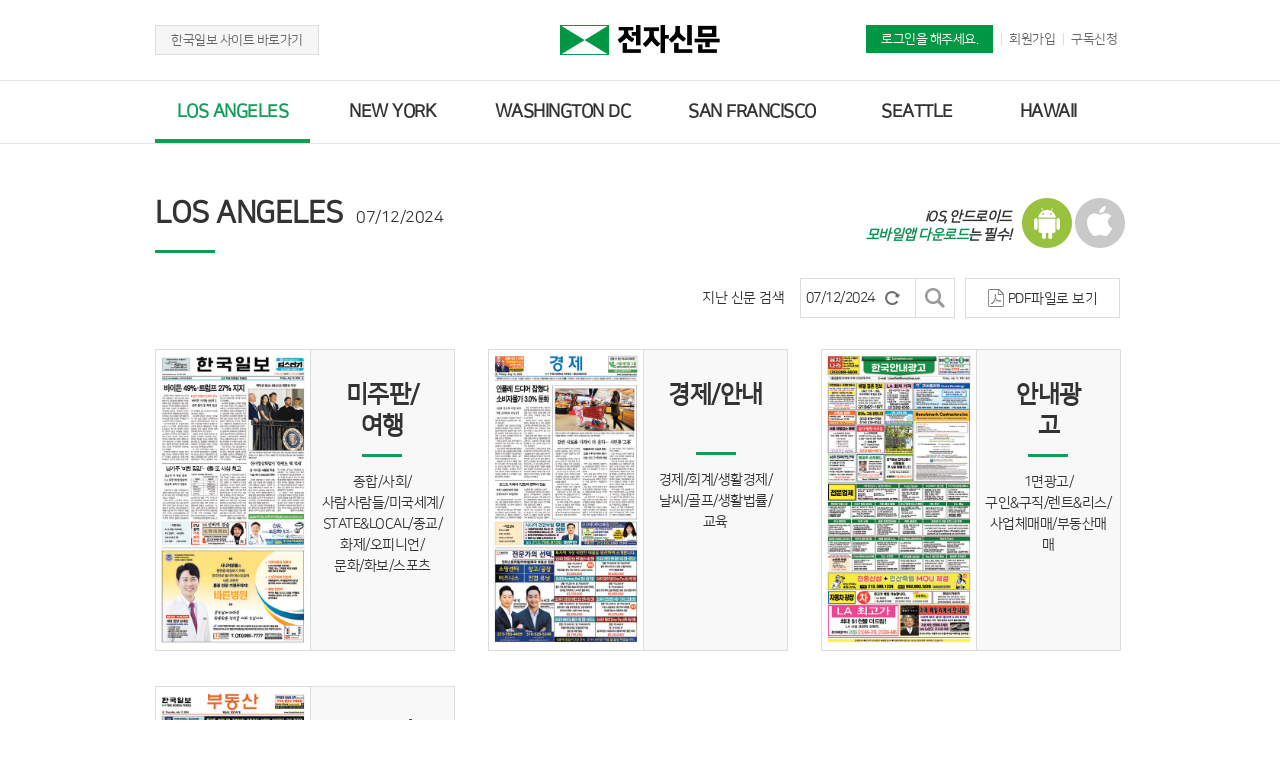

--- FILE ---
content_type: text/html; charset=UTF-8
request_url: https://epaper.koreatimes.com/LA/20240712
body_size: 22263
content:



<!DOCTYPE html>
<html lang="ko">
<head>
    <!-- Google Tag Manager -->
    <script>(function(w,d,s,l,i){w[l]=w[l]||[];w[l].push({'gtm.start':
                new Date().getTime(),event:'gtm.js'});var f=d.getElementsByTagName(s)[0],
            j=d.createElement(s),dl=l!='dataLayer'?'&l='+l:'';j.async=true;j.src=
            'https://www.googletagmanager.com/gtm.js?id='+i+dl;f.parentNode.insertBefore(j,f);
        })(window,document,'script','dataLayer','GTM-M584B83');</script>
    <!-- End Google Tag Manager -->

	<meta charset="utf-8">
	<meta http-equiv="X-UA-Compatible" content="IE=edge,chrome=1">
	<meta name="viewport" content="width=device-width, shrink-to-fit=no, initial-scale=1">
	<meta name="keywords" content="전자신문"/>	
	<meta name="title" content="로스엔젤레스 | 한국일보 전자신문" />
	<meta name="description" content="한국일보 전자신문" />
	<meta property="og:type" content="website" />
	<meta property="og:title" content="로스엔젤레스 | 한국일보 전자신문" />
	<meta property="og:description" content="한국일보 전자신문" />
	<meta property="og:image" content="https://epaper.koreatimes.com/source/img/epaper/logo.png" />
	<meta property="og:url" content="https://epaper.koreatimes.com" />
		
	<link rel="shortcut icon" type="image/x-icon" href="/source/img/favicon.png">
	<link rel="canonical" href="https://epaper.koreatimes.com">
	<title>로스엔젤레스 | 한국일보 전자신문</title>
	<link type="text/css" rel="stylesheet" href="/source/css/jquery-ui.css" />
	<link type="text/css" rel="stylesheet" href="/source/css/epaper.css?v=16" media="screen and (min-width:1000px)" />
	<link type="text/css" rel="stylesheet" href="/source/css/epaper_m.css?v=59" media="screen and (max-width:1000px)" />
	<link type="text/css" rel="stylesheet" href="/source/third/jquery_notifit/notifit.css" />
	<link type="text/css" rel="stylesheet" href="/source/third/jquery_popdown/css/jquery.popdown.css" />
		<script type="text/javascript" src="/source/js/jquery-3.2.0.min.js" ></script>
	<script src="/source/js/jquery-ui.js" ></script>
	<script type="text/javascript" src="/source/js/global_common.js" ></script>
	<script type="text/javascript" src="/source/js/customedvalidator.js" ></script>
	<script type="text/javascript" src="/source/third/spin/spin.js" ></script>
	<script type="text/javascript" src="/source/js/front.js" ></script>
	<script type="text/javascript" src="/source/js/event.js" ></script>
	<script type="text/javascript" src="/source/third/jquery_notifit/notifit.js" ></script>
	<script type="text/javascript" src="/source/third/validate/jquery.validate.js" ></script>
	<script type="text/javascript" src="/source/third/validate/additional-methods.js" ></script>
	<script type="text/javascript" src="/source/third/jquery_popdown/lib/jquery.popdown.js" ></script>
	<script type="text/javascript" src="/source/third/handlebars/handlebars-v4.0.5.js" ></script>
	<script type="text/javascript" src="/source/third/handlebars/helper.js" ></script>
	</head>

<body>
    <!-- Google Tag Manager (noscript) -->
    <noscript><iframe src="https://www.googletagmanager.com/ns.html?id=GTM-M584B83" height="0" width="0" style="display:none;visibility:hidden"></iframe></noscript>
    <!-- End Google Tag Manager (noscript) -->

    <div class="wrap">
        <div id="dim"></div>
        <div class="header header_wrap">
              
	<!-- header_top -->
	<div class="header_top">
		<span class="btn_hamburger pc_hidden" ><img src="/source/img/epaper/btn_hambuger.png" alt="전체메뉴 보기" /></span>

		<div class="go_kt m_hidden">
            <a href="http://www.koreatimes.com">한국일보 사이트 바로가기</a>
        </div>

        <div class="logo">
            <h1><a href="/"><img src="/source/img/epaper/logo.png" alt="미주한국일보 전자신문" /></a></h1>
        </div>
		
		<div class="membership m_hidden">
			<ul>
			    <!-- 로그인 시 -->
			    				    <li class="header_login"><a href="/user/login">로그인을 해주세요.</a></li>
				    <li><a href="/user/join">회원가입</a></li>
				    <li><a href="/user/subscribe">구독신청</a></li>
							</ul>
		</div>
	</div>
						
	<!-- //header_top --> 
	<!-- navi -->  
	<div class="navi_bar">
		<ul class="navi scroll"> 
								<li data-clickedbranch="LA" data-fullbranch="LOS ANGELES" class="move_location navi_on">
						<a href="/LA">LOS ANGELES</a>
					</li>
					  
								<li data-clickedbranch="NY" data-fullbranch="NEW YORK" class="move_location ">
						<a href="/NY">NEW YORK</a>
					</li>
					  
								<li data-clickedbranch="DC" data-fullbranch="WASHINGTON DC" class="move_location ">
						<a href="/DC">WASHINGTON DC</a>
					</li>
					  
								<li data-clickedbranch="SF" data-fullbranch="SAN FRANCISCO" class="move_location ">
						<a href="/SF">SAN FRANCISCO</a>
					</li>
					  
								<li data-clickedbranch="SEA" data-fullbranch="SEATTLE" class="move_location ">
						<a href="/SEA">SEATTLE</a>
					</li>
					  
								<li data-clickedbranch="HI" data-fullbranch="HAWAII" class="move_location ">
						<a href="/HI">HAWAII</a>
					</li>
					  
				
		</ul>
	</div> 
	<!-- //navi -->	
 
        </div>
    
    	<div class="container">
    		<!-- //모바일에서 뜨는 안내popup -->
<script type="text/javascript">

    $(".table_popup").click(function(){
        $(this).hide();
    });
    
    
    $(document).on('click', '.front_img, .paper_info', function() {

            $section = $(this).parent().data('section');
            $branch  = $(this).parent().data('branch');
            $date    = $(this).parent().data('date');
            
            $confirm_yn = true;
            
             // 비로그인 상태
               $confirm_yn = confirm('전자신문은 로그인하신 후 이용할 수 있습니다.\n먼저, 샘플보기를 이용하시겠습니까?');
                        
             
            if($confirm_yn) {
                // 20190101 부터 비플라이 뷰어
                                    if($date>=20190101) {
                                        global_common.form_ajax('auth_key_form', function(json_){
                                            
                                            $auth_key = encodeURIComponent(json_.auth_key);
                            
                                            if(front.check_validation(json_)) {
                                                window.open("http://eviewer.koreatimes.com/index.aspx?auth_key="+$auth_key+"&section="+$section.toUpperCase()+"&branch="+$branch+"&date="+$date);
                                            }
                            
                                        });
                                    // 20190101 �씠�쟾源뚯� �삱�뱶 酉곗뼱
                                    } else { 
                    
                         window.open("/oldviewer/"+$(this).parent().data('date')+"/"+$(this).parent().data('branch')+"/"+$(this).parent().data('section'));                
                     } 
                                           //window.open("/oldviewer/"+$(this).parent().data('date')+"/"+$(this).parent().data('branch')+"/"+$(this).parent().data('section'));
                                  } 
         });
    

</script>

 
<!-- list_top -->
<div class="list_top">

	<!-- 리스트정보 -->
	<div class="info">
		<h2 class="location">LOS ANGELES</h2>
		<span class="date">07/12/2024</span>
	</div>
	<!-- //리스트정보 -->
	
	<!-- 앱다운 -->
	<div class="appdown m_hidden">
		<span class="txt">iOS, 안드로이드<br /><strong class="txt_point">모바일앱 다운로드</strong>는 필수!</span>
		<span class="ico">
			<a href="https://play.google.com/store/apps/details?id=com.koreatimes.epaper" target="_blank"><img src="/source/img/epaper/ico_android_s.png" alt="android" /></a>
			<a href="https://itunes.apple.com/app/id1485501950" target="_blank"><img src="/source/img/epaper/ico_apple_s.png" alt="apple" /></a>
		</span>
	</div>
	<!-- //앱다운 -->
	
    <!-- 검색.old버전.PDF파일보기 -->
    <div class="sch_move_wrap">
    	<!-- 지난신문검색 -->
    	<div class="sch_date">
    		<form action=""> 
    			 <div class="sch_bar">
    				<span class="txt">지난 신문 검색</span>
    				<span class="ico_sch"></span>
    				<input type="text" id="datepicker" autocomplete="off" placeholder="날짜 검색" value="07/12/2024"/>
					<a onclick="$('#datepicker').val('01/26/2026');" class="btn_day_reset"><img src="/source/img/epaper/btn_reset.png" alt="날짜초기화"></a>
    				<a onclick="go_date();" class="btn_sch"><img src="/source/img/epaper/btn_sch_gray.png" alt="검색"></a> 
    			</div>
    			
    			<script>
    			  $( function() { 
    				$( "#datepicker" ).datepicker({	 
    				    maxDate: new Date(),
    				});    
    		 	 });
				 function go_date()
				 {
					date = $.datepicker.formatDate("yymmdd",$("#datepicker").datepicker("getDate")); 
					location.href = "/LA/"+date;
				 }
    			</script> 
    		</form> 
        </div>
    		<!-- //지난신문검색  -->		
    		
            <!-- old버전.pdf파일보기 -->
            <div class="btn_old_pdf"> 
                <a href="/pdf/LA/20240712" class="btn_pdf_view"><span class="ico"></span><span class="txt">PDF파일로 보기</span></a>
            </div>
            <!-- //old버전.pdf파일보기 -->
        </div>
    <!-- //검색.old버전.PDF파일보기 -->							
	</div>
	<!-- //list_top -->																

<!-- 신문list -->
    <div class="paper_list_wrap">
    	<ul class="paper_list">
    		    			<li data-branch="LA" data-date="20240712" data-section="a" >
    				<!-- 비플라이 뷰어 연동 필요, 우선 예전 뷰어로,  분기 처리 필요-->
    				
    				<a class="front_img" >
    				    <img  src="/source/img/viewer_thumb//catImage/20240712a/s001.jpg" alt="신문 이미지" onERROR="this.src='/source/img/epaper/no_img.jpg'" />
    				</a>
    				<div class="paper_info">
    				    <a>
        					<h3 class="tit_money sectionLAA">미주판/여행</h3>
        					<div class="category categoryLAA">
        					 	종합/사회/<br>사람사람들/미국세계/<br>STATE&LOCAL/종교/화제/오피니언/<br>문화/화보/스포츠        					</div>
    					</a>
    					</div>
    				<span class="box_inner_top"></span>
    				<span class="box_inner_right"></span>
    				<span class="box_inner_bottom"></span>
    				<span class="box_inner_left"></span>
    				
    			</li> 
    		    			<li data-branch="LA" data-date="20240712" data-section="b" >
    				<!-- 비플라이 뷰어 연동 필요, 우선 예전 뷰어로,  분기 처리 필요-->
    				
    				<a class="front_img" >
    				    <img  src="/source/img/viewer_thumb//catImage/20240712b/s001.jpg" alt="신문 이미지" onERROR="this.src='/source/img/epaper/no_img.jpg'" />
    				</a>
    				<div class="paper_info">
    				    <a>
        					<h3 class="tit_money sectionLAB">경제/안내</h3>
        					<div class="category categoryLAB">
        					 	경제/회계/생활경제/<br>날씨/골프/생활법률/교육        					</div>
    					</a>
    					</div>
    				<span class="box_inner_top"></span>
    				<span class="box_inner_right"></span>
    				<span class="box_inner_bottom"></span>
    				<span class="box_inner_left"></span>
    				
    			</li> 
    		    			<li data-branch="LA" data-date="20240712" data-section="e" >
    				<!-- 비플라이 뷰어 연동 필요, 우선 예전 뷰어로,  분기 처리 필요-->
    				
    				<a class="front_img" >
    				    <img  src="/source/img/viewer_thumb//catImage/20240712e/s001.jpg" alt="신문 이미지" onERROR="this.src='/source/img/epaper/no_img.jpg'" />
    				</a>
    				<div class="paper_info">
    				    <a>
        					<h3 class="tit_money sectionLAE">안내광고</h3>
        					<div class="category categoryLAE">
        					 	1면광고/<br>구인&구직/렌트&리스/<br>사업체매매/부동산매매        					</div>
    					</a>
    					</div>
    				<span class="box_inner_top"></span>
    				<span class="box_inner_right"></span>
    				<span class="box_inner_bottom"></span>
    				<span class="box_inner_left"></span>
    				
    			</li> 
    		    			<li data-branch="LA" data-date="20240712" data-section="g" >
    				<!-- 비플라이 뷰어 연동 필요, 우선 예전 뷰어로,  분기 처리 필요-->
    				
    				<a class="front_img" >
    				    <img  src="/source/img/viewer_thumb//catImage/20240712g/s001.jpg" alt="신문 이미지" onERROR="this.src='/source/img/epaper/no_img.jpg'" />
    				</a>
    				<div class="paper_info">
    				    <a>
        					<h3 class="tit_money sectionLAG">부동산</h3>
        					<div class="category categoryLAG">
        					 	부동산        					</div>
    					</a>
    					</div>
    				<span class="box_inner_top"></span>
    				<span class="box_inner_right"></span>
    				<span class="box_inner_bottom"></span>
    				<span class="box_inner_left"></span>
    				
    			</li> 
    		    	</ul>
    </div>
    <!-- //신문list -->


<form action="/api/auth_key/post" method="post" id="auth_key_form" name="auth_key_form" autocomplete="off" data_type="json" onsubmit="return false" accept-charset="utf-8">
</form>

<!-- 구독안내 -->
<div class="main_subscribe">
    <h3><span class="m_hidden">“미주한인 <span class="txt_point">No.1</span> 신문 <span class="txt_point">한국일보</span>를 <span class="txt_point">온라인</span>에서 만나세요!”</span><span class="pc_hidden">전자신문 구독 안내</span></h3>

    <div class="table_wrap">
    
        <!-- 모바일에서 뜨는 안내popup -->
        <div class="table_popup pc_hidden">스와이프로 전체 내용을 확인하실 수 있습니다. <span class="ico_hand"></span></div>

        <table width="100%" cellpadding="0" cellspacing="0">
            <colgroup>
                            <col width="20%" />
                                <col width="20%" />
                                <col width="20%" />
                                <col width="20%" />
                                <col width="20%" />
                 
            </colgroup>
            <thead>
                <tr>
                                                             <th>1주일</th>
                                                                                   <th>1개월</th>
                                                                                   <th>3개월</th>
                                                                                   <th>6개월</th>
                                                                                   <th>12개월</th>
                                         
                </tr>
            </thead>
            <tbody>
                <tr>
                                                                   <td><strong>$5</strong></span></td>
                                                                                       <td><strong>$10</strong>2주 이상 절약<br /><span>↓ $10</span></td>
                                                                                       <td><strong>$30</strong>6주 이상 절약<br /><span>↓ $30</span></td>
                                                                                       <td><strong>$50</strong>14주 이상 절약<br /><span>↓ $60</span></td>
                                                                                       <td><strong>$100</strong>스타박스 10불 e쿠폰 증정<br /><span>↓ $110</span></td>
                                         
                </tr>
            </tbody>
        </table>
    </div>

    <div class="notice">
        <ul>
            <li>※ 일요일과 특정 공휴일은 신문이 발행되지 않습니다. </li>
            <li>※ 종이신문 구독자는 전자신문이 무료입니다. </li>
        </ul>
    </div>
    
    <div class="btn_area">
        <a href="/user/subscribe" class="btn_action">구독하기</a>
    </div>
</div>
<!-- //구독안내 -->
<!-- 배너 -->
<div class="banner_area">
	<a href="https://epaper.koreatimes.com/mobile" target="_blank"><img src="/source/img/epaper/banner_appdown.jpg" alt="한국일보USA 앱을 통해서도 전자신문을 확인할 수 있습니다. 한국일보USA 앱 다운로드 방법" /></a>
	<a href="http://www.koreatimes.com/epaper_event" target="_blank"><img src="/source/img/epaper/banner_free.png" alt="한국일보 전자신문 신규 3개월 무료 서비스" /></a>
</div>
<!-- //배너 -->

    	</div>
        
        <div class="footer footer_wrap">
    	   <div class="fnb">
	<ul class="list_fnb_l">
		<li><a href="http://service.koreatimes.com/info/subscribe.html" target="_blank"><strong>정기구독신청/안내</strong></a></li>
		<li><a href="http://service.koreatimes.com/info/ad.html" target="_blank"><strong>지면/온라인 광고</strong></a></li>
		<li><a href="http://ticket.koreatimes.com/class/" target="_blank">안내광고 등록신청</a></li>
		<li><a href="http://service.koreatimes.com/info/reader.html" target="_blank">독자의견</a></li>
		<li><a href="http://service.koreatimes.com/info/delivery_acd.html" target="_blank">배달사고접수</a></li>
		<li><a href="http://service.koreatimes.com/info/about.html" target="_blank">회사소개</a></li>
	</ul>

	<div class="list_fnb_r">
		<select onchange="if(this.value) window.open(this.value);">
			<option selected="selected">한국일보 Family site</option>
			<option value="http://www.koreatimesus.com/">The Korea Times</option>
			<option value="http://www.radioseoul1650.com/">라디오서울</option>
			<option value="http://ktmf.koreatimes.com/">Korea Times music festival</option>
			<option value="http://www.hankooki.com/">한국아이</option>
			<option value="http://economy.hankooki.com/">서울경제</option>
		</select>
	</div>
</div>

<div id="copyright">
	<img class="logo_foot" src="/source/img/epaper/logo_foot.png" alt="logo">
	<p class="copy_txt">3731 Wilshire Blvd., 8th Floor, Los Angeles, CA 90010 <a href="tel:323-692-2000">Tel.(323)692-2000</a><br>CopyrightⓒThe Korea Times All rights reserved.</p>
</div>

    
        <script>
            $(document).ready(function() {
               //$(".popdown").attr("href","/popup/promotion_popup").autopopdown({width:450});
            });
        </script>

        <!--<a class="popdown" href=""></a>-->

        	</div>   
    </div>
    
    <!-- sidenav -->
<div id="sidenav" class="sidenav pc_hidden">

    <!-- top 로그인/가입/구독 -->
    <div class="sidenav_top">
        <div class="sidenav_login">
        	<!-- 로그인/ 비로그인 if 처리하기 -->
        	                <!-- 로그인/ 비로그인 if 처리하기 -->
                <a href="/user/login"><span class="underline">로그인</span> 해주세요.</a> <!-- 비로그인 -->
             
        </div>

        <div class="btn_area non_login">
        	                <a href="/user/join" class="btn_join"><span class="ico"></span>회원가입</a> <!-- 비로그인 -->
                         
            <a href="/user/subscribe" class="btn_subscribe"><span class="ico"></span>구독신청</a> <!-- 로그인 -->
        </div>

        <a class="closebtn">&times;</a>
    </div>
    <!-- //top 로그인/가입/구독 -->

    <!-- menu -->
    
    
    <ul class="sidenav_menu">
                        <li data-clickedbranch="LA" data-fullbranch="LOS ANGELES" class="side_on">
                    <a href="/LA/20240712">LOS ANGELES</a>
                </li>
                  
                        <li data-clickedbranch="NY" data-fullbranch="NEW YORK" >
                    <a href="/NY/20240712">NEW YORK</a>
                </li>
                  
                        <li data-clickedbranch="DC" data-fullbranch="WASHINGTON DC" >
                    <a href="/DC/20240712">WASHINGTON DC</a>
                </li>
                  
                        <li data-clickedbranch="SF" data-fullbranch="SAN FRANCISCO" >
                    <a href="/SF/20240712">SAN FRANCISCO</a>
                </li>
                  
                        <li data-clickedbranch="SEA" data-fullbranch="SEATTLE" >
                    <a href="/SEA/20240712">SEATTLE</a>
                </li>
                  
                        <li data-clickedbranch="HI" data-fullbranch="HAWAII" >
                    <a href="/HI/20240712">HAWAII</a>
                </li>
                  
         
    </ul>
    <!-- //menu -->
	
	<!-- 앱다운 -->
	<div class="appdown">
		<a href="https://play.google.com/store/apps/details?id=com.koreatimes.epaper" target="_blank"><img src="/source/img/epaper/ico_android.png" alt="android" /></a>
		<a href="https://itunes.apple.com/app/id1485501950" target="_blank"><img src="/source/img/epaper/ico_apple.png" alt="apple" /></a>
	</div>
	<!-- //앱다운 -->

    <!-- 모바일 서비스 -->
    <div class="mobile_service">
        <h3>미주한국일보 모바일 서비스</h3>
        <a href="http://weeklyh.com"><img src="/source/img/epaper/logo_h.png" alt="H매거진" /></a>
        <a href="http://www.koreatimes.com"><img src="/source/img/epaper/logo_kt.png" alt="미주한국일보" /></a>
        <a href="https://www.ktown1st.com"><img src="/source/img/epaper/logo_ktown.png" alt="KTOWN 1번가" /></a>
    </div>
    <!-- //모바일 서비스 -->
	
	<!-- 로그아웃 -->
	<div class="logout">
		<a href="/user/logout" class="btn_logout"><span class="ico"></span>로그아웃</a>
	</div>
	<!-- //로그아웃 -->
	
</div>
<!-- //sidenav --></body>

</html>


--- FILE ---
content_type: text/css
request_url: https://epaper.koreatimes.com/source/css/epaper.css?v=16
body_size: 47985
content:
@charset "utf-8";

@import url('nanumsquare.css');

/* Common */
*, *:after, *:before {font-family:'NanumSquare','dotum','돋움','gulim','arial','san-serif'; -webkit-box-sizing: border-box; -moz-box-sizing: border-box; box-sizing: border-box; -webkit-tap-highlight-color:transparent; -webkit-touch-callout:none; list-style-type:none; font-weight:400; -webkit-min-device-pixel-ratio:0;letter-spacing:-0.5px; font-size:14px; line-height:130%; color:#333; }
body, html,div,dl,dt,dd,ul,ol,li,h1,h2,h3,h4,h5,h6,form,fieldset,p,button,table,th,td,form,fieldset,legend,input,textarea,a,select{padding:0; margin:0;}
img,fieldset,iframe{border:0;}
a {outline: none; cursor:pointer; -webkit-tap-highlight-color:transparent;}
a:link,a:visited,a:hover,a:active {text-decoration:none; color:#333;}
html * {-webkit-font-smoothing: antialiased; -moz-osx-font-smoothing: grayscale;}
html, body{height:100%;min-height: 100%;}
body{display:block; }
ul,ol{list-style:none}
em,address{font-style:normal}
legend, caption{display:none}
img{object-fit:cover;}
img,select,input{border:0px;}
table{width:100%;-webkit-perspective:1;border-collapse:collapse;}
h1,h2,h3,h4,h5,h6,strong {font-weight:600}

.container {height:100%;user-select: none; -ms-user-select: none; -moz-user-select: none; -khtml-user-select: none; -webkit-user-select: none; -webkit-touch-callout: none;}


input::-webkit-input-placeholder { color:#999; font-size:14px; }
select:focus, input:focus, textarea:focus { outline:none; }
input[type="password"] { font-family: 'Verdana'} /*나눔스퀘어에서 password bullet 못불러옴*/
input[type="password"]::-webkit-input-placeholder{font-family:'NanumSquare'}
.full_name, .address02, .address03, .card_info02 {display: flex;}


.pc_hidden { display:none !important; }


/* input 공통 */
.form_row { margin-bottom:15px; position:relative; }

.input_tit { display:block; margin-bottom:2px; }
.input, .slt { width:100%; border:1px solid #ddd; height:45px; line-height:45px; padding:3px 8px; background:#fff; }
.input:focus { border:1px solid #109e57;
	-ms-transition: all .3s;
	-webkit-transition: all .3s;
	-o-transition: all .3s;
	-moz-transition: all .3s;
	transition: all .3s;
}

input[type=text]:read-only { background: #dddddd; }

button.btn_action, input[type=submit].btn_action  { background:#109e57; border:none; text-align:center; color:#fff; font-size:22px; font-weight:bold; height:65px; line-height:65px; cursor:pointer; }
.btn_action:hover, .btn_action:active { background:#0d8a4d; outline:none; }

.btn_gray { border:1px solid #ddd; background:#f2f2f2; height:45px;  cursor:pointer; }
.btn_gray:hover, .btn_gray:active { background:#e8e8e8; outline:none; }
.btn_modify { display: none;}

label.error { font-size:13px; display:inline-block; color:#fe0000; background:url(/source/img/epaper/ico_error02.png) 0 0px no-repeat /*/16px 16px*/; padding-left:18px; margin-top:3px; line-height:18px; }

/* header */
.header .header_top { position:relative; width:970px; height:80px; margin:0 auto; font-size:0px; }

.header .header_top .go_kt { display:inline-block; width:20%; position:relative; top:25px; vertical-align:top; }
.header .header_top .go_kt a { display:inline-block; background:#f6f6f6; color:#666; border:1px solid #ddd;  padding:6px 15px; font-size:13px; }
.header .header_top .go_kt a:hover { background:#f0f0f0; }

.header .header_top .logo { display:inline-block; width:60%; text-align:center; }
.header .header_top .logo h1 { height:80px; padding-top:25px; }
.header .header_top .logo img { width:160px; }

.header .header_top .membership { position:absolute; right:0; top:25px; }
.header .header_top .membership ul { font-size:0px; }
.header .header_top .membership ul li { display:inline-block; background:url(/source/img/epaper/bar.png) left 3px no-repeat; padding:0 8px; }
.header .header_top .membership ul li:first-child { background:none; }
.header .header_top .membership ul li a { color:#666; font-size:13px; }
.header .header_top .membership ul li a:hover { text-decoration:underline; }
.header .header_top .membership ul li.membership_on a { color:#109e57; font-weight:bold; }

.header .header_top .membership ul li.remaining_date { color:#109e57; font-weight:bold; }

.header .header_top .membership ul li.header_login a { display:inline-block; background:#009844; color:#fff; padding:6px 15px; }
.header .header_top .membership ul li.header_login a:hover { background:#f0f0f0; text-decoration:none; background: #0f9150; }


.header .navi_bar { width:100%; border-top:1px solid #e5e5e5; border-bottom:1px solid #e5e5e5; }
.header .navi_bar .navi { width:970px; margin:0 auto; font-size:0px; }
.header .navi_bar .navi li { display:inline-block; width:16%; height:62px; text-align:center; margin-left:5px; }
.header .navi_bar .navi li:first-child { margin-left:0; }
.header .navi_bar .navi li a { display:block; width:100%; height:100%; line-height:62px; padding:0 15px; font-size:18px; font-weight:bold; }
.header .navi_bar .navi li a:hover { color:#109e57; border-bottom:4px solid #109e57;
	-ms-transition: all .3s;
	-webkit-transition: all .3s;
	-o-transition: all .3s;
	-moz-transition: all .3s;
	transition: all .3s;}

.header .navi_bar .navi li:nth-child(3) { width:18%; }
.header .navi_bar .navi li:nth-child(4) { width:20%; }
.header .navi_bar .navi li:nth-child(5) { width:13%; }
.header .navi_bar .navi li:nth-child(6) { width:13%; }

.header .navi_bar .navi li.navi_on a { color:#109e57; border-bottom:4px solid #109e57; }


.wrap { min-height:100%; }

/* container */
.container { min-height:890px; padding:50px 0 180px 0; width:970px; margin:0 auto; }

.container .sub_tit { font-size:44px; font-weight:bold; text-align:center; }
.container .sub_tit .txt_point { font-size:44px; font-weight:bold; color:#109e57; }
.txt_point02 { color:#fe0000; }
.txt_point02 td{ color:#fe0000; }

.container .line_box { border-top:3px solid #ddd; border-bottom:3px solid #ddd; padding:30px 15px; margin-top:30px; }


/* 20190212 추가 로그인 정보 */
.login_user_info { position:relative; margin:-20px 0 45px 0; background:#f8f8f8; padding:20px 30px; font-size:0px; }
.login_user_info .txt { display:inline-block; width:740px; height:50px; line-height:50px; text-align:left; font-size:15px; }
.login_user_info .txt .ico { display:inline-block; width:50px; height:50px; background-image:url(/source/img/epaper/ico_member_w.png); background-repeat:no-repeat; background-position:0 0; background-size:100%; margin-right:10px; }
.login_user_info .txt .txt_point { color:#009844; }
.login_user_info .txt span, .login_user_info .txt strong { font-size:15px; vertical-align:middle; }

.login_user_info .btn { display:inline-block; text-align:right; position:absolute; right:20px; }
.login_user_info .btn a { display:inline-block; border:1px solid #ddd; background:#fff; min-width:80px; height:45px; line-height:45px; text-align:center; font-size:13px; padding:0 15px; }
.login_user_info .btn a:hover, .login_user_info .btn a:active { background:#f9f9f9; }



/* 신문 list */ /* 20190212 수정 */
.container .list_top { font-size:0px; }
.container .list_top .info { display:inline-block; width:50%; background:url(/source/img/epaper/tit_line.png) 0 bottom no-repeat; padding-bottom:20px; }
.container .list_top .info .location { font-size:30px; font-weight:800; display:inline-block; }
.container .list_top .info .date { display:inline-block; margin-left:10px; font-size:16px; }
/* .container .list_top .info .date:before { content:"[ " }
.container .list_top .info .date:after { content:" ]" } */

.container .list_top .appdown { display:inline-block; width:50%; text-align:right; overflow:hidden; font-size:0px; vertical-align:bottom; }
.container .list_top .appdown .txt { display:inline-block; width:50%; font-size:14px; padding-right:10px; vertical-align:top;
margin-top:10px; font-weight:bold; font-style:italic; }
.container .list_top .appdown .txt strong { color:#0f9150; }
.container .list_top .appdown .ico { display:inline-block; }

.container .list_top .sch_move_wrap { text-align:right; font-size:0px; margin-top:25px; }

.container .list_top .sch_date { display:inline-block; width:66%; text-align:right; }
.container .list_top .sch_date.unissued_sch_date { width:100%; margin-top:20px; }

.container .list_top .sch_date .sch_bar { position:relative; display:inline-block; height:40px; line-height:40px; }
.container .list_top .sch_date .sch_bar .txt { display:inline-block; padding:0 10px; height:16px; }
.container .list_top .sch_date .sch_bar .ico_sch { display:none; width:16px; height:16px; background:url(/source/img/epaper/ico_sch.png); background-position:0 0; background-repeat:no-repeat; background-size:100%; position:relative; top:4px; margin-left:5px; }
.container .list_top .sch_date .sch_bar #datepicker { margin-left:2px; width:120px; height:40px; line-height:40px; padding:0 5px; border:1px solid #ddd; }
.container .list_top .sch_date .sch_bar input::-webkit-input-placeholder { font-size:13px !important; }
.container .list_top .sch_date .sch_bar .btn_sch { display:inline-block; width:40px; height:40px; line-height:40px; vertical-align:top; border:1px solid #ddd; text-align:center; background:#fff; margin-left:-8px; }
.container .list_top .sch_date .sch_bar .btn_sch img { width:20px; margin-top:9px; }
.container .list_top .sch_date .sch_bar .btn_sch:hover { background:#fcfcfc; }
.container .list_top .sch_date .sch_bar .btn_day_reset { display:inline-block; position:absolute; top:13px; right:55px; }
.container .list_top .sch_date .sch_bar .btn_day_reset img { width:15px; }

.container .list_top .btn_old_pdf { display:inline-block; text-align:right; vertical-align:top; padding-left:10px; }
.container .list_top .btn_old_pdf a { display:inline-block; width:155px; height:40px; line-height:40px; border:1px solid #ddd; text-align:center; }
.container .list_top .btn_old_pdf a:hover { background-color:#fcfcfc; }
.container .list_top .btn_old_pdf a:first-child { margin-right:5px; }
.container .list_top .btn_old_pdf a .ico { display:inline-block; width:16px; height:18px; position:relative; margin-right:4px; }
.container .list_top .btn_old_pdf a.btn_old_ver .ico { background:url(/source/img/epaper/ico_paper2.png) 0 2px no-repeat; top:3px; }
.container .list_top .btn_old_pdf a.btn_pdf_view .ico { background:url(/source/img/epaper/ico_pdf.png) 0 0 no-repeat; top:4px; }


.paper_list_wrap { margin-top:30px; box-sizing:border-box; padding-top:1px; }

.paper_list { font-size:0px; }
.paper_list li { position:relative; vertical-align: top; display:inline-block; width:300px; border:1px solid #ddd; margin:0 33px 35px 0; font-size:0px; background:#f8f8f8; box-sizing:border-box; }
.paper_list li:nth-child(3n) { margin:0 0 35px 0; }

.paper_list li .front_img { display:inline-block; width:52%; height:300px; border-right:1px solid #ddd; box-sizing:border-box; vertical-align: top; }
.paper_list li .front_img img { width:100%; height:100%; }
.paper_list li .paper_info { display:inline-block; width:48%; height:300px; vertical-align:top; padding:30px 0; }
.paper_list li .paper_info a h3 { font-size:24px; font-weight:800; text-align:center; background:url(/source/img/epaper/paper_tit.png) center bottom no-repeat; padding-bottom:15px; min-height:75px; width:60%; margin:0 auto; }
.paper_list li .paper_info a .sectionLAB { width:70%; }
.paper_list li .paper_info a .sectionNYD { width:75%; }
.paper_list li .paper_info a .sectionNYB { width:75%; }
.paper_list li .paper_info a .sectionSFB { width:64%; }
.paper_list li .paper_info a .sectionSFC { width:95%; font-size:22px; }

/* .paper_list li .paper_info a h3.tit_money { width:45%;  } *//* 190129 수정 */
.paper_list li .paper_info a h3.tit_k_ad { width:80%; }

.paper_list li .paper_info a .category { width:88%; margin:15px auto 0; text-align:center; line-height:150%; }
/**.paper_list li .paper_info a .categoryNYD { width:84%; }
.paper_list li .paper_info a .categorySFC { width:74%; }
.paper_list li .paper_info a .categoryDCB { width:84%; }
.paper_list li .paper_info a .categoryDCD { width:75%; }*/
.paper_list li .paper_info a .categoryDCD { width:90%; }
.paper_list li .paper_info a .categoryLAE { width:90%; }
.paper_list li .paper_info a .categoryLAB { width:86%; }

/* list hover 애니메이션 */
.paper_list li .box_inner_top{display:block;position:absolute;width:0;top:0;left:0;border-top:2px solid #109e57;transition:width 0.8s;z-index:9;}
.paper_list li:hover .box_inner_top{width:100%;}

.paper_list li .box_inner_right{display:block;position:absolute;width:1px;height:0px;bottom:0;right:-1px;border-right:2px solid #109e57;transition:height 0.8s;z-index:9;}
.paper_list li:hover .box_inner_right{height:100%;}

.paper_list li .box_inner_bottom{display:block;position:absolute;width:0;bottom:0;right:0;border-bottom:2px solid #109e57;transition:width 0.8s;z-index:9;}
.paper_list li:hover .box_inner_bottom{width:100%;}

.paper_list li .box_inner_left{display:block;position:absolute;width:1px;height:0px;top:0;left:0;border-left:2px solid #109e57;transition:height 0.8s;z-index:9;}
.paper_list li:hover .box_inner_left{height:100%;}


/* 메인 구독안내 */
.main_subscribe { margin-top:50px; }
.main_subscribe h3 { text-align:center; }
.main_subscribe h3 span { font-size:30px; font-weight:800; }
.main_subscribe h3 span .txt_point { color:#109e57; }

.main_subscribe .table_wrap { margin-top:15px; }
.table_wrap table th { border-top:2px solid #242a32; border-right:1px solid #ddd; border-bottom:1px solid #ddd; background:#f8f8f8; font-size:15px; padding:12px 0; font-weight:bold; }
.table_wrap table th:last-child { border-right:0; }
.table_wrap table td { border-right:1px solid #ddd; border-bottom:1px solid #ddd; font-size:14px; text-align:center; padding:10px; font-size:15px; line-height:140%; }
.table_wrap table td:last-child { border-right:0; }
.table_wrap table td strong { display:block; margin-bottom:3px; font-size:24px; font-weight:800; color:#109e57; }
.table_wrap table td span { display:inline-block; padding:2px 6px; font-weight:bold; background:#fffcce; font-size:16px; margin-top:5px; border-radius:20px; }

.main_subscribe .notice { margin-top:10px; }
.main_subscribe .notice li { margin-bottom:4px; }

.main_subscribe .btn_area { text-align:center; margin-top:20px; }
.main_subscribe .btn_area .btn_action { display:inline-block; width:350px; height:65px; line-height:65px; background:#109e57; color:#fff; font-size:24px; font-weight:bold;  }
.main_subscribe .btn_area .btn_action:hover { background:#0f9150; }


/* 배너 */
.banner_area { font-size:0px; margin-top:60px; }
.banner_area a { display:inline-block; width:475px; }
.banner_area a:first-child { margin-right:20px; }


/* footer */
.footer {width:100%; height:140px; margin-top:-130px; border-top:1px solid #a2a2a2; background:#f3f3f3;}
.footer a {color:#666; font-size:13px;}
.footer a strong { font-size:13px; font-weight:800;}
.footer .fnb {width:940px; height:38px; margin:0 auto; border-bottom:1px solid #e3e3e3;}
.footer .fnb .list_fnb_l {float:left; margin-top:9px;}
.footer .fnb .list_fnb_l li {float:left; padding:0 10px; border-left:1px solid #c1c1c1;}
.footer .fnb .list_fnb_l li:first-child {padding-left:0; border:0;}
.footer .fnb .list_fnb_r {float:right; margin-top:7px;}
.footer .fnb .list_fnb_r select {width:170px; height:24px; margin-left:5px; padding-left:3px; border:1px solid #d5d5d5; vertical-align:top; color:#666;}
.footer #copyright {clear:both; width:600px; margin:0 auto; padding:15px 0 50px 0; letter-spacing:0;}
.footer #copyright img.logo_foot {display:block; float:left; margin-right:20px;}
.footer #copyright .copy_txt {margin-top:-3px;}
a.change_pcM {display:block; width:100%; padding:25px 0; background:#444; border:15px solid #f3f3f3; box-sizing:border-box; text-align:center; font-size:35px; color:#fff;}



/* 로그인 */
.login_wrap { width:500px; margin:0 auto; }
.login_wrap .btn_area { margin-top:20px; }
.login_wrap .btn_area .btn_action { width:100%; }

.login_wrap .bottom { margin-top:5px; overflow:hidden; }
.login_wrap .bottom a { color:#666; font-size:13px; border-bottom:1px solid #666; }
.login_wrap .bottom a:hover { color:#333; }
.login_wrap .bottom .btn_join { float:right; }


/* 아이디 비번 찾기 */
.find_wrap { width:500px; margin:0 auto; }
.find_wrap .btn_area { margin-top:20px; }
.find_wrap .btn_area .btn_action { width:100%; }

.find_wrap .notice { font-size:13px; margin-top:20px; color:#666; }
.find_wrap .notice strong { color:#333; }
.find_wrap .notice li { margin-bottom:10px; line-height:150%; }
.find_wrap .notice div { word-break:keep-all; padding-left:8px; }


/* 비번 초기화 */
.reset_pw_wrap { width:500px; margin:0 auto; }
.reset_pw_wrap .btn_area { margin-top:20px; }
.reset_pw_wrap .btn_area .btn_action { width:100%; }


/* 회원가입 */ /* 190215 수정.추가 */
.join_wrap { width:500px; margin:0 auto; }
.join_wrap .btn_area { margin-top:20px; }
.join_wrap .btn_area .btn_action { width:100%; }

.form_row .full_name {display: flex;}
.join_wrap .full_name { font-size:0px; }
.join_wrap .full_name .first_name { display:inline-block; width:50%; padding-right:1%; }
.join_wrap .full_name .last_name { display:inline-block; width:50%; padding-left:1%; }

.join_wrap .paper_user { position:relative; font-size:0px; }
.join_wrap .paper_user .slt { width:60%; border:1px solid #ddd;  }
.join_wrap .paper_user .yesorno { width:49%; margin-right:2%; }
.join_wrap .paper_user .branch { width:35%; vertical-align:top; margin-right:2%; }
.join_wrap .paper_user .number { margin-top:2%; font-size:0px; }
.join_wrap .paper_user .number .input { width:31%; margin-right:2%; vertical-align:top; }
.join_wrap .paper_user .number .btn_gray { width:30%; }
.join_wrap .paper_user .number .number_confirm { display:inline-block; width:38%; color:#ff0000; background:url(/source/img/epaper/ico_check.png); background-position:0 0; background-repeat:no-repeat; background-size:18px 18px; padding-left:21px; }
.join_wrap .paper_user .notice { margin-top:2%; padding:4px; text-align:center; background:#f2f2f2; border-radius:20px; }
.confirmed { disabled:disabled; background-color: lightgray; }
.join_wrap .paper_user .check {height:30px;}
.join_wrap .paper_user .check .number_confirm{ display:inline-block; color:#ff0000; background:url(/source/img/epaper/ico_check.png); background-position:0 0; background-repeat:no-repeat; background-size:18px 18px; padding-left:20px; margin-top:10px; }

.join_wrap .paper_user .txt_link { display:inline-block; margin-top:10px; }

/*.join_wrap .paper_user .txt_link { display:inline-block; margin-left:8px; font-size:13px; color:#109e57; border:1px solid #109e57; padding:6px 10px; background:url(/source/img/epaper/ico_guide.png) no-repeat 8px 8px; padding-left:24px; }
.join_wrap .paper_user .txt_link:hover, .join_wrap .paper_user .txt_link:active { border:1px solid #0d8a4d; background-color:#fcfcfc; }
.join_wrap .paper_user .txt_link span { color:#109e57; }*/

.join_wrap .guide_button {cursor:pointer; vertical-align:text-top; margin-left:3px;}
.join_wrap .guide_popup { display:none; width:250px; border:1px solid #aaa; background:#fff; padding:15px; line-height:150%; font-size:13px; word-break:keep-all; position:absolute; top:-5px; left:165px; color:#444; }
.join_wrap .guide_popup strong { font-size:13px; color:#109e57; }
.join_wrap .guide_popup .guide_closebtn {position:absolute; top:0px; right:5px; font-size:16px; font-weight:600;}

.join_wrap .bottom { margin-top:5px; overflow:hidden; }
.join_wrap .bottom a { color:#666; font-size:13px; border-bottom:1px solid #666; }
.join_wrap .bottom a:hover { color:#333; }
.join_wrap .bottom .btn_login { float:right; }



/* 회원정보 수정*/ /* 190215 수정.추가 */
.edit_wrap { width:500px; margin:0 auto; }
.edit_wrap .btn_area { margin-top:20px; }
.edit_wrap .btn_area .btn_action { width:100%; }

.edit_wrap .full_name { font-size:0px; }
.edit_wrap .full_name .first_name { display:inline-block; width:50%; padding-right:1%; }
.edit_wrap .full_name .last_name { display:inline-block; width:50%; padding-left:1%; }

.edit_wrap .paper_user { position:relative; font-size:0px; }
.edit_wrap .paper_user .slt { width:60%; border:1px solid #ddd;  }
.edit_wrap .paper_user .yesorno { width:49%; margin-right:2%; }
.edit_wrap .paper_user .branch { width:35%; vertical-align:top; margin-right:2%; }
.edit_wrap .paper_user .number { font-size:0px; display:inline-block; }
.edit_wrap .paper_user .number .input { width:50%; margin-right:2%; vertical-align:top; }
.edit_wrap .paper_user .number .btn_gray { width:30%; }
.edit_wrap .paper_user .number .number_confirm { display:inline-block; width:38%; color:#ff0000; background:url(/source/img/epaper/ico_check.png); background-position:0 0; background-repeat:no-repeat; background-size:18px 18px; padding-left:21px; }
.edit_wrap .paper_user .notice { margin-top:2%; padding:4px; text-align:center; background:#f2f2f2; border-radius:20px; }
.edit_wrap .paper_user .check {height:30px;}
.edit_wrap .paper_user .check .number_confirm{ display:inline-block; color:#ff0000; background:url(/source/img/epaper/ico_check.png); background-position:0 0; background-repeat:no-repeat; background-size:18px 18px; padding-left:20px; margin-top:10px; }
.edit_wrap .paper_user .txt_link { display:inline-block; margin-top:10px; }


/* 전자신문 구독 신청 step01 */
.subscribe_wrap .table_wrap { margin-top:30px; }

.subscribe_wrap .step01_wrap { margin-top:40px; border:2px solid #ddd; }
.subscribe_wrap h3.step_tit { font-size:20px; border-bottom:1px solid #ddd; padding:30px 0 15px 30px; }
.subscribe_wrap h3.step_tit strong { font-weight:800; font-size:20px; }
.subscribe_wrap h3.step_tit strong span { font-weight:800; font-size:20px; color:#109e57;  }

.subscribe_wrap .select_wrap { padding:25px 30px 40px 30px; font-size:0px; }
.subscribe_wrap .select_wrap .period_list { display:inline-block; width:48%; margin-right:2%; border:1px solid #ddd; vertical-align:top; }
.subscribe_wrap .select_wrap .period_list ul { height:300px; -ms-overflow-style: none; /* 인터넷 익스플로러 */	scrollbar-width: none; /* 파이어폭스 */}
.subscribe_wrap .select_wrap .period_list ul::-webkit-scrollbar { display: none; }
.subscribe_wrap .select_wrap .period_list ul li { }
.subscribe_wrap .select_wrap .period_list ul li a { display:block; padding:15px 10px;  }
.subscribe_wrap .select_wrap .period_list ul li a:hover { background:#f4f4f4; }
.subscribe_wrap .select_wrap .period_list ul li.active { background:#f4f4f4; }
.subscribe_wrap .select_wrap .period_list ul li.active input[type="radio"] + label span.round { background:url(/source/img/epaper/radio_slt.png) 0 0 no-repeat; }
.subscribe_wrap .select_wrap .period_list ul li a span:first-child { font-size:16px; }
.subscribe_wrap .select_wrap .period_list ul li a span.txt_point { font-size:16px; color:#109e57; font-weight:bold; }

.subscribe_wrap .select_wrap .period_list input[type="radio"] { display:none; }

.subscribe_wrap .select_wrap .period_list input[type="radio"] + label span.round{ display:inline-block; width:18px; height:18px;
 margin:-1px 3px 0 4px; font-size:0; vertical-align:middle; background:url(/source/img/epaper/radio_off.png) 0 0 no-repeat; cursor:pointer; }
.subscribe_wrap .select_wrap .period_list input[type="radio"]:checked + label span.round { background:url(/source/img/epaper/radio_slt.png) 0 0 no-repeat; }
/*.subscribe_wrap .select_wrap .period_list label { display:block; width:100%; padding:15px 10px; cursor:pointer; }*/

.subscribe_wrap .select_wrap .result { display:inline-block; width:48%; margin-left:2%; }

.subscribe_wrap .select_wrap .result table { height:167px; }
.subscribe_wrap .select_wrap .result table tr:first-child th, .subscribe_wrap .select_wrap .result table tr:first-child td { border-top:1px solid #ddd; }
.subscribe_wrap .select_wrap .result table th { border-right:1px solid #ddd; border-bottom:1px solid #ddd; border-left:1px solid #ddd; background:#f8f8f8; font-size:15px; font-weight:bold; text-align:left; padding:0 15px; }
.subscribe_wrap .select_wrap .result table td { border-right:1px solid #ddd; border-bottom:1px solid #ddd; font-size:16px; padding:0 15px; }
.subscribe_wrap .select_wrap .result table strong { font-weight:800; font-size:17px; }

.subscribe_wrap .select_wrap .result .btn_area { margin-top:20px; }
.subscribe_wrap .select_wrap .result .btn_area .btn_action { width:100%; }
.subscribe_wrap .select_wrap .result .email_info {margin-top: 15px;}
.subscribe_wrap .select_wrap .result .email_info p {font-size: 20px;}


/* 전자신문 구독 신청 step02,03 */
.step_all_wrap { margin-top:40px; border:2px solid #ddd; display: none;}
.step_all_wrap form { font-size:0px; }

.step02_wrap { display:inline-block; width:50%; border-right:1px solid #ddd; }
.step02_wrap .address_form { padding:25px 30px; }

.address_form .full_name, .address_form .address02, .address_form .address03 { font-size:0px; }
.address_form .full_name .first_name, .address02 .city, .address03 .zipcode { display:inline-block; width:49%; margin-right:2%; }
.address_form .full_name .last_name, .address02 .state, .address03 .phone { display:inline-block; width:49%; }

/* 20190304 yhj 추가 */
.address_form .default_address_check .input_chk{display:inline-block; width:8%; height:20px; }
.address_form .default_address_check .input_chk_title{display:inline-block; width:90%; }


.step03_wrap { position:relative; display:inline-block; width:50%; vertical-align:top; }
.step03_wrap .card_form { padding:25px 30px; position:relative; height:410px; } /* 190129 수정 */
.step03_wrap .card_info02 { font-size:0px; }
.step03_wrap .card_info02 .ex_date { display:inline-block; width:49%; margin-right:2%; }
.step03_wrap .card_info02 .cvv { display:inline-block; width:49%; position:relative; }
.step03_wrap .card_info02 .cvv .input_tit { display:inline-block; }
.step03_wrap .card_info02 .cvv .btn_cvv { display:inline-block; width:19px; height:18px; border-radius:50%; color:#aaa; border:1px solid #aaa; font-size:13px; padding-left:5px; font-family:arial, sans-serif; }
.step03_wrap .card_info02 .cvv .popup_cvv { display:none; position:absolute; top:20px; right:-10px; }

.step03_wrap .btn_area { position:absolute; bottom:0; width:88%; margin-top:150px; } /* 190129 수정 */
.step03_wrap .btn_area .pay_error { color:#ff0000; margin-bottom:5px; background:url(/source/img/epaper/ico_error.png); background-position:0 0; background-repeat:no-repeat; background-size:18px 16px; padding-left:22px; }
.step03_wrap .btn_area .btn_action { width:100%; }


/* 전자신문 구독 신청 완료 (결제완료) */
.subscribe_complete .main_txt { text-align:center; font-size:24px; font-weight:bold; background:url(/source/img/epaper/pay_complete.png); background-position:center 0; background-repeat:no-repeat; padding-top:380px; line-height:150%; margin:80px 0; }
.subscribe_complete.pending .main_txt { text-align:center; font-size:24px; font-weight:bold; background:url(/source/img/epaper/pay_complete.png); background-position:center bottom; background-repeat:no-repeat; line-height:150%; margin:40px 0; height:443px; padding-top:unset;}
.subscribe_complete .main_txt span { font-size:24px; font-weight:800; }

/* 190129 추가 */
.subscribe_complete .btn_area { text-align:center; margin-top:-50px; }
.subscribe_complete.pending .btn_area { text-align:center; margin-top:0px; }
.subscribe_complete .btn_area a { display:inline-block; width:200px; height:46px; line-height:46px; border:1px solid #ccc;  }
.subscribe_complete .btn_area a span.ico { display:inline-block; width:19px; height:13px; background:url(/source/img/epaper/ico_back.png) 0 0 no-repeat; margin-right:4px; position:relative; top:2px; }
.subscribe_complete .btn_area a:hover { background:#f1f1f1; }


/* 서비스 준비중 */
.ready { text-align:center; font-size:24px; font-weight:bold; background:url(/source/img/epaper/ready.png); background-position:center 90px; background-repeat:no-repeat; padding-bottom:80px; line-height:150%; margin:120px 0; }
.ready span { font-size:24px; font-weight:bold; color:#109e57; }


/* 발행일이 아닐 경우 */
.unissued { text-align:center; font-size:24px; font-weight:bold; background:url(/source/img/epaper/unissued.png); background-position:center 0; background-repeat:no-repeat; padding-top:380px; line-height:150%; margin:120px 0; }
.unissued span { font-size:24px; font-weight:800; }
.unissued.oldversion { background:url(/source/img/epaper/old_version.png); background-position:center 0; background-repeat:no-repeat; }


/* 190131 통합회원전환 popup */
#popupWrap { /*position:absolute;*/ top:0; left:0; right:0; bottom:0; width:100%; height:100%; }
#popupWrap #dim { position:absolute; top:0; left:0; right:0; bottom:0; background:rgba(0,0,0,0.2); width:100%; height:100%; }

#popupWrap .popup_member { position:absolute; top:25%; left:35%; width:500px; background:#fff; border-top:4px solid #00a550; z-index:1; padding:30px 25px; }

#popupWrap .popup_member .logobox { text-align:center; margin-top:5px; }
#popupWrap .popup_member .logobox .logo_kt { display:inline-block; width:145px; }
#popupWrap .popup_member .logobox .logo_kt img { width:100%; }
#popupWrap .popup_member .logobox .logo_ktown { display:inline-block; width:166px; }
#popupWrap .popup_member .logobox .logo_ktown img { width:100%; }
#popupWrap .popup_member .logobox span { font-weight:bold; font-size:24px; display:inline-block; margin:0 10px; }
#popupWrap .popup_member .logobox div { margin-top:5px; color:#666; font-size:13px; word-break:keep-all; }

#popupWrap .popup_member .info_txt { background:#f8f8f8; margin:20px 0; padding:25px; }
#popupWrap .popup_member .info_txt h2 { text-align:center; font-size:20px; font-weight:800; }
#popupWrap .popup_member .info_txt div { margin-top:10px; word-break:keep-all; line-height:145%; text-align:center; }

#popupWrap .popup_member .btn_area { text-align:center; }
#popupWrap .popup_member .btn_area .btn_action { display:block; width:100%; height:55px; line-height:55px; font-size:18px; background:#00a550; color:#fff;  font-weight:bold; }
#popupWrap .popup_member .btn_area .btn_action:hover, #popupWrap .popup_member .btn_area .btn_action:active { background:#0d8a4d; outline:none; }

#popupWrap .popup_close {width:1000px;text-align:right;}
#popupWrap .popup_close img {cursor:pointer; width:20px; height:20px; }
#popupWrap div .wPrint { display:block; width:600px; height: 1200px; align=center;}


/* 190212 추가 구독정보 */
.subscribe_info_wrap { margin-top:30px; }
.subscribe_info_wrap .table_wrap { margin-bottom:60px; }
.subscribe_info_wrap .table_tit { font-size:0px; }
.subscribe_info_wrap .table_tit h4 { font-size:30px; font-weight:800; display:inline-block; width:60%; margin-bottom:15px; }
.subscribe_info_wrap .table_tit div { display:inline-block; width:40%; text-align:right; }
.subscribe_info_wrap .table_tit div a { display:inline-block; border:1px solid #ddd; height:35px; line-height:35px; padding:0 35px 0 20px; }
.subscribe_info_wrap .table_tit div a:hover { background-color:#f9f9f9 !important; }

.subscribe_info_wrap .account_wrap .table_tit div a { background:url(/source/img/epaper/arrow_small.png) 85% 12px no-repeat; }
.subscribe_info_wrap .account_wrap table { border-top:2px solid #242a32; }
.subscribe_info_wrap .account_wrap table th { border-top:none; border-right:none; border-bottom:1px solid #ddd; }
.subscribe_info_wrap .account_wrap table td { text-align:left; padding:0 20px; }
.subscribe_info_wrap .account_wrap table td .first_name, .subscribe_info_wrap .account_wrap table td .last_name { background:none; padding:0; font-weight:normal; font-size:15px; margin-top:0; }
.subscribe_info_wrap .account_wrap .txt_day { font-weight:bold; color:#109e57; background:none; font-size:14px; }

.subscribe_info_wrap .pay_history_wrap .table_tit div a { background:url(/source/img/epaper/arrow_small.png) 92% 12px no-repeat; }

.subscribe_info_wrap .pay_history_wrap .view_invoice { text-decoration:underline; color:#3497dd; }
.subscribe_info_wrap .pay_history_wrap .view_invoice:hover { color:#267ebd; }


.subscribe_info_wrap .paging { text-align:center; margin-top:-30px; }
.subscribe_info_wrap .paging a { display:inline-block; border:1px solid #ddd; width:36px; height:36px; line-height:36px; padding-top:3px; }
.subscribe_info_wrap .paging a:hover { background:#f8f8f8; }


/* 190212 추가 pdf 파일로 보기 */
.pdf_list_wrap .section { margin-bottom:30px; }
.pdf_list_wrap .section:first-child { margin-top:30px; }
.pdf_list_wrap .section h4 { font-size:20px; font-weight:800; }

.pdf_list_wrap .pdf_list { font-size:0px; margin-top:10px; }
.pdf_list_wrap .pdf_list li { display:inline-block; width:9%; max-width:88px; margin: 0 1% 20px 0;}
.pdf_list_wrap .pdf_list li .front_img { display:inline-block; width:100%; height:100%; height:165px; border:1px solid #ddd; }
.pdf_list_wrap .pdf_list li .front_img img { width:100%; height:100%; }
.pdf_list_wrap .pdf_list li .pdf_name { display:block; text-align:center; font-size:13px; }

/*pay_info 페이지*/
.pay_info_wrap {text-align:center;}


/* 로그인_viewer 
@import url(http://fonts.googleapis.com/earlyaccess/notosanskr.css);*/


.container.viewer_login_wrap{width:100%;}
.viewer_login_wrap { font-family:'NotoSansKR', sans-serif !important; background:#e4e3e0; }

.viewer_login_wrap .login_wrap { width:520px; min-width:520px; border:none; background:#fff; padding:55px 60px;
	box-shadow: 10px 0 20px 0 rgba(0,0,0,0.05);
  -webkit-box-shadow: 10px 0 20px 0 rgba(0,0,0,0.05);
  -moz-box-shadow: 10px 0 20px 0 rgba(0,0,0,0.05); }

.viewer_login_wrap .login_wrap h3 { text-align:center; margin-bottom:35px; }

.viewer_login_wrap .login_wrap .form_row { margin-bottom:10px; }
.viewer_login_wrap .login_wrap .form_row input { border-radius:0; border:0; background:#f4f4f4; }

.viewer_login_wrap .login_wrap .btn_area .btn_action { border-radius:0; background:#4e4e4e; font-family:'Noto Sans KR', sans-serif; }
.viewer_login_wrap .login_wrap .btn_area .btn_action:hover, .viewer_login_wrap .login_wrap .btn_area .btn_action:active { background:#414141; }

.viewer_login_wrap .login_wrap .bottom { margin-top:30px; border-top:1px solid #ddd; text-align:center; }
.viewer_login_wrap .login_wrap .bottom a { display:inline-block; margin-top:15px; border-bottom:0; font-family:'Noto Sans KR', sans-serif; }
.viewer_login_wrap .login_wrap .bottom .btn_find { margin-right:6px; padding-right:12px; background:url(/source/img/epaper/bar.png) right 2px no-repeat; }
.viewer_login_wrap .login_wrap .bottom .btn_join { float:none; background:none; }


/* 190215 추가 비밀번호 변경 완료 */
#popupWrap .popup_receipt { background:#fff; z-index:1; padding:30px 25px; border-bottom: 2px solid #ddd; border-right: 1px solid #ddd; border-left: 1px solid #ddd;}

.pw_complete .main_txt { text-align:center; font-size:24px; font-weight:bold; background:url(/source/img/epaper/pw_complete.png); background-position:center 0; background-repeat:no-repeat; padding-top:380px; line-height:150%; margin:30px 0 80px 0; }
.pw_complete .main_txt span { font-size:24px; font-weight:800; }

.pw_complete .btn_area { text-align:center; margin-top:-50px; }
.pw_complete .btn_area a { display:inline-block; width:280px; height:55px; line-height:55px; background:#109e57; color:#fff; font-size:18px; }
.pw_complete .btn_area a:hover { background:#0d8a4d; }


/* 190306 영수증 */
#popupWrap_receipt{ min-height:480px; padding:30px 0; width:100%;margin: 0 auto;top: 50%;right: 50%;left: 50%;transform: translate(-50%,-50%);position: fixed;}
.popup_receipt{background:#fff; border-top: 2px solid #333;}
.receipt_wrap{padding:50px 0 40px 0px;}
.receipt_wrap .sub_tit {margin-top:-3px;margin-bottom:20px;font-size:32px; font-weight:bold; text-align:center; word-break:keep-all; }
.receipt_wrap .sub_tit .txt_point { font-size:32px; font-weight:bold; color:#109e57; }
.txt_point02 { color:#fe0000; }
.txt_point02 td{ color:#fe0000; }

/*#popupWrap .line_box { border-top:2px solid #000; border-bottom:2px solid #ddd; border-right:1px solid #ddd; border-left:1px solid #ddd; padding:30px 15px; margin-top:20px; }*/



.receipt_wrap { max-width:700px; margin:0 auto; }
@media (max-width:600px) {
	.receipt_wrap  { max-width:90%;
	}
}

.confirmed { disabled:disabled; background-color: lightgray; }
.receipt_wrap{position:relative;}
.receipt_wrap .btn_area { margin-top:30px; text-align:center; }
.receipt_wrap .btn_area .btn_action { width:50%; height:65px;line-height:65px; border-radius:5px;}
.receipt_wrap .receipt_tit { font-size:20px; font-weight:bold; text-align:center; word-break:keep-all; color:#109e57; padding: 15px 0px 20px 0;}
.receipt_wrap .receipt_tit .txt_info { font-size:20px; font-weight:bold; color:#333;}
.receipt_wrap .form_row{width:100%;margin-bottom:0;}
.receipt_wrap .form_row .order_top,.receipt_wrap .form_row .info_top,.receipt_wrap .form_row .detail_top{width:100%;font-size:18px;font-weight:800;padding:0 0 10px 0;margin-bottom:10px;}
.receipt_wrap .form_row .print_img{background:url(/source/img/epaper/print_ico.png);display: inline-block;width: 30px;height: 26px;float: right;margin-top: -50px; cursor:pointer;}
.receipt_wrap .form_row { font-size:0px; }
.receipt_wrap .form_row .line{ width:100%;display:inline-block;font-size: 0px;}
.receipt_wrap .form_row .line .info_box { display:inline-block; width:33.333%; height:58px; vertical-align:top; }
.receipt_wrap .form_row .line .info_box .tit{color:#333;font-size:16px;font-weight:bold;}
.receipt_wrap .line .info_box .content{color:#109e57;font-size:16px;}
/*.receipt_wrap .info .line .info_box .content{color:#333;font-weight:800;font-size:16px;}*/
.receipt_wrap .info .line .info_box .content span { display:block; color:#109e57; font-size:15px; }
.receipt_wrap .form_row .order_top,.receipt_wrap .form_row .info_top,.receipt_wrap .form_row .detail_top{padding-top:20px;}

.receipt_wrap .form_row .line .full{display:inline-block; width:100%; padding:8px 1% 8px 0px;border-bottom:1px solid #ddd;height:57px;}
.receipt_wrap .line .info_box .total{display:inline-block; width:100%; padding:8px 1% 8px 0px;padding-top:20px;}
.receipt_wrap .line .info_box .total, .receipt_wrap .line .info_box .price{font-size:26px; font-weight:800;}
.receipt_wrap .line .info_box .price{color:#109e57}


/*customer_web*/
.customer_wrap{width:100%; text-align: -webkit-center;}
.customer_sv{overflow:hidden;background:#f4f4f4;padding:22px 27px 20px 27px;width:100%;text-align:left;}
.customer_sv .logo { float:left; padding:1px 20px 0 0; }
.customer_sv .right { float:left; width:70%; }
.customer_sv .customer_tit{font-weight:800;color:#109e57;font-size:15px;padding-right:20px;}
.customer_sv .customer_tit strong { display:block; }
.customer_sv .service_info{overflow:hidden;font-weight:bold;color:#333;font-size:12px;}
.customer_sv .service_info .call { display:block; width:50%; float:left; }
.customer_sv .service_info .call span { display:block; }
.customer_sv .service_info .time { display:block; width:50%; float:left; text-align:right; }


.popup_receipt .receipt_wrap .close {position: absolute;right: -20px;top: 15px;width: 32px;height: 32px;opacity: 0.3;}
.popup_receipt .receipt_wrap .close:hover {opacity: 1;}
.popup_receipt .receipt_wrap .close:before, .close:after {position: absolute;left: 15px;content: ' ';height: 33px;width: 2px;background-color: #333;}
.popup_receipt .receipt_wrap .close:before {transform: rotate(45deg);}
.popup_receipt .receipt_wrap .close:after {transform: rotate(-45deg);}

.paper_user .edit_branch {display: inline-block; margin-right:2%; width: 40%;}
.paper_user .edit_acctno {display: inline-block; width: 58%;}


/* 190313 추가 회원정보 */
.member_info_wrap .table_tit { margin-bottom:15px; }
.member_info_wrap .table_tit div { width:100%; }
.member_info_wrap .account_wrap table td { text-align:left; padding:0 20px; }
.member_info_wrap .account_wrap table td .first_name, .member_info_wrap .account_wrap table td .last_name { background:none; padding:0; font-weight:normal; font-size:15px; margin-top:0; }

/*
@media print{@page {size: A4 landscape}
 body {
    -webkit-transform: rotate(-90deg); -moz-transform:rotate(-90deg);
     filter:progid:DXImageTransform.Microsoft.BasicImage(rotation=3);
  }
}*/
@media print {
	.btn_action{display:none;}
}


.app_down_img_wrap { position:relative; text-align:center; width:100%; max-width:640px; margin:0 auto; }
.app_down_img_wrap img { max-width:100%; }
.app_down_img_wrap .app_down_btn { position:absolute; left:0; top:22%; width:100%; font-size:0px; padding:0 40px; }
.app_down_img_wrap .app_down_btn a { display:inline-block; width:50%; padding:0 5px; }
.app_down_img_wrap .app_down_btn a img { width:100%; }


.subscribe_call { border:1px solid #eee; padding:30px; }
.subscribe_call h5 { font-size:20px; margin-bottom:10px; }
.subscribe_call ul { font-size:0px; }
.subscribe_call ul li { display:inline-block; width:25%; font-size:15px; background:url(/source/img/epaper/bullet_green.png) 0 11px no-repeat; padding:5px 9px; }



/* 200116 추가 */
.migration_wrap { border:1px solid #ddd; padding:20px 40px 30px 40px; }
.migration_wrap .txt_point { color:#009944; }
.migration_wrap h3 { font-size:36px; font-weight:bold; background:#f8f8f8; padding:30px 0; text-align:center; margin-bottom:30px; }
.migration_wrap h3 span { font-size:36px; font-weight:bold; }
.migration_wrap .contents .txt { font-size:16px; line-height:150%; letter-spacing:-1px; }
.migration_wrap .contents .txt span { font-size:16px; line-height:150%; }
.migration_wrap .contents ul { margin:20px 0; }
.migration_wrap .contents ul li { margin-bottom:10px; margin-left:-5px; }
.migration_wrap .contents ul li:last-child { margin-bottom:0; }
.migration_wrap .contents ul li input[type="radio"] { display:none; }
.migration_wrap .contents ul li input[type="radio"] + label span.round{ display:inline-block; width:18px; height:18px;
 margin:-1px 3px 0 4px; font-size:0; vertical-align:middle; background:url(/source/img/epaper/radio_off.png) 0 0 no-repeat; cursor:pointer; }
.migration_wrap .contents .email_div { display: none; }
.migration_wrap .contents .email_div .error { margin-left: 5px; }
.migration_wrap .contents ul li input[type="radio"]:checked + label span.round { background:url(/source/img/epaper/radio_slt.png) 0 0 no-repeat; }
.migration_wrap .contents .input_email { width:300px; border:1px solid #ddd; height:45px; line-height:45px; padding:3px 8px; margin-top:5px; }
.migration_wrap .btn { margin-top:30px; text-align:center; }
.migration_wrap .btn .btn_action { width:400px; }



/* 200324 프로모션 추가 */
.promotion { height:550px; background:url(/source/img/epaper/promotion_bg.png) 0 0 no-repeat; }
.promotion .inner { width:600px; margin:0 auto; text-align:center; padding:90px 0; }
.promotion .txt01, .promotion .txt02 { font-size:20px; color:#fff; line-height:145%; }
.promotion .txt01 strong { font-size:20px; color:#fff; }
.promotion .tit { font-size:46px; font-weight:bold; color:#fff; margin:10px 0; }
.promotion .tit strong { font-size:46px; font-weight:bold; color:#00cc5b; }
.promotion .promotion_check { background:#fff; margin-top:30px; padding:12px 0; font-size:18px; font-weight:bold; }
.promotion .check { display:block; position:relative; cursor:pointer; -webkit-user-select:none; -moz-user-select:none; -ms-user-select:none; user-select:none; color:#fff; }
.promotion .check input { position:absolute; opacity:0; cursor:pointer; height:0; width:0; }
.promotion .check .checkmark { position:absolute; top:0; height:22px; width:22px; background:#ccc; left:110px;}
.promotion .check input:checked ~ .checkmark { background:#00cc5b; }
.promotion .check .checkmark:after { content: ""; position:absolute; display:none; }
.promotion .check input:checked ~ .checkmark:after { display:block; }
.promotion .check .checkmark:after { left:8px; top:3px; width:7px; height:13px; border:solid white; border-width:0 2px 2px 0; -webkit-transform:rotate(45deg); -ms-transform:rotate(45deg); transform:rotate(45deg); }
.promotion .check .txt { display:inline-block; padding-left:32px; font-size:18px; font-weight:bold; }
.promotion .btn_area { margin-top:50px; }
.promotion .btn_area .btn { display:inline-block; width:220px; height:55px; line-height:55px; font-size:18px; color:#fff;  font-weight:normal; }
.promotion .btn_area .btn_action { background:#009944; vertical-align:top; }
.promotion .btn_area .btn_action02 { background:#000; vertical-align:top; margin-left:10px; }

/* 200324 프로모션 팝업 */
.promotion_popup .dim { width:100%; height:100%; background:rgba(0,0,0,0.6); position:fixed; top:0; left:0; }
.promotion_popup .popup_contents { position:absolute; top:0px; z-index:9; left:50%; transform:translateX(-50%); }
.promotion_popup .popup_contents .img { position:relative; }
.promotion_popup .popup_contents .btn_go { position:absolute; bottom:30px; left:126px; }
.promotion_popup .popup_close { margin-top:5px; }
.promotion_popup .popup_close:after { content:''; clear:both; visibility:hidden; height:0px; display:block; }
.promotion_popup .bt_today { display:inline-block; position:relative; cursor:pointer; -webkit-user-select:none; -moz-user-select:none; -ms-user-select:none; user-select:none; color:#fff; padding-top:2px; }
.promotion_popup .bt_today input { position:absolute; opacity:0; cursor:pointer; height:0; width:0; }
.promotion_popup .bt_today .checkmark { position:absolute; top:0; height:22px; width:22px; background:#fff; }
.promotion_popup .bt_today input:checked ~ .checkmark { background:#00cc5b; }
.promotion_popup .bt_today .checkmark:after { content: ""; position:absolute; display:none; }
.promotion_popup .bt_today input:checked ~ .checkmark:after { display:block; }
.promotion_popup .bt_today .checkmark:after { left:8px; top:3px; width:7px; height:13px; border:solid white; border-width:0 2px 2px 0; -webkit-transform:rotate(45deg); -ms-transform:rotate(45deg); transform:rotate(45deg); }
.promotion_popup .bt_today .txt { display:inline-block; padding-left:32px; font-size:14px; color:#fff; }
.promotion_popup .popup_close .btn_close { display:inline-block; float:right; color:#fff; }

/* 200420 회원가입 팝업 */

.wrapAlrt {position: fixed; top: 0; left: 0; z-index: 2000; width: 100%; height: 100%; background-color: #0000006e; overflow-y: scroll; text-align: center;}
.alrtPop {display: inline-block; width: 520px; height: 260px; overflow: hidden; text-align: center; padding: 10px; border: 1px solid #636363; box-sizing: border-box; z-index: 20002; background: #fff; margin: 0; position: absolute; top: 50%; left: 50%; -ms-transform: translate(-50%, -50%); transform: translate(-50%, -50%);}
.alrtPop>span {font-size: 20px; color: #ff4003; font-weight: 700}
.alrtPop>p {font-size: 16px; padding: 5px 0; margin: 0;}
.confEmail {font-size: 24px; color: #000; padding: 16px 0; background: #00000008;}
.btn_area>span .btn_type {width: auto; margin: 0 10px;}
.btn_area.double {overflow: hidden; margin: 7px -5px 0;}
.btn_area.double>span {float: left; width: 50%;}
.btn_type {display: block; width: 100%; padding: 10px 0 10px; font-size: 20px; text-align: center; cursor: pointer; -webkit-box-sizing: border-box; box-sizing: border-box;}
.btn_default {color: #fff; background-color: #8c8c8c;}
.btn_primary {color: #fff; background-color: #4CAF50;}

--- FILE ---
content_type: text/css
request_url: https://epaper.koreatimes.com/source/third/jquery_popdown/css/jquery.popdown.css
body_size: 2399
content:
/*---------------------------------------------------
    LESS Elements 0.9
  ---------------------------------------------------
    A set of useful LESS mixins
    More info at: http://lesselements.com
  ---------------------------------------------------*/
/* --------------------------------------------- */
/* 			 Popdown Plugin Styling              */
/* --------------------------------------------- */
/* The dark transparent background */
#popdown-opacity {
  background: url(../img/blend-bg.png) repeat;
}
/* The white dialog itself */
#popdown-dialog {
  *background-color: #fff;
  *-webkit-box-shadow: 0px 0px 10px rgba(0, 0, 0, 0.1);
  *-moz-box-shadow: 0px 0px 10px rgba(0, 0, 0, 0.1);
  *box-shadow: 0px 0px 10px rgba(0, 0, 0, 0.1);
  /*margin:10% auto!important;*/
}
	
#popdown-dialog .body {
  padding: 30px;
}
/* The dialog loading indicator */
.popdown-loading {
  padding: 20px;
  background: url(../img/popdown-loading.gif) no-repeat center center;
}
/* Added to dialog when loading is complete */
/* --------------------------------------------- */
/* 			 Your Styling Styling                */
/* --------------------------------------------- */
div.popdown-content {
  /* endof footer */

}
div.popdown-content header h2 {
  margin: 0;
  padding: 0;
  background-color: #f0f0f0;
  font-size: 16px;
  text-align: left;
  padding: 15px 10px;
  font-weight: 400;
  font-family: "Helvetica Neue", Helvetica, "pragmatica-web", Arial, sans-serif;
  color: #464646;
}
div.popdown-content section.body {
  padding: 20px;
  text-align: left;
}
div.popdown-content section.body h3 {
  margin: 0;
  padding: 0;
  font-size: 18px;
  color: #727272;
  font-family: "Helvetica Neue", Helvetica, "pragmatica-web", Arial, sans-serif;
}
div.popdown-content section.body p {
  font-size: 16px;
  color: #B3B3B1;
}
div.popdown-content footer {
  padding: 0px 20px 20px 0;
  text-align: right;
}
div.popdown-content footer button {
  margin: 0;
  padding: 0;
  padding: 10px 30px;
  background-color: #3BB69E;
  border: none;
  font-size: 12px;
  cursor: pointer;
  outline: none;
  color: #fff;
  text-transform: uppercase;
  -webkit-border-radius: 5px;
  -moz-border-radius: 5px;
  border-radius: 5px;
}
div.popdown-content footer button:hover {
  background-color: #329c87;
}
/* endof div.popdown-content*/

--- FILE ---
content_type: text/css
request_url: https://epaper.koreatimes.com/source/css/nanumsquare.css
body_size: 1015
content:
/* 
 * Nanum Square Web Fonts
 * https://github.com/hiun/NanumSquare
 * Copyright (c) 2010, NAVER Corporation (http://www.nhncorp.com) 
 */
 
@font-face {
  font-family: 'NanumSquare';
  font-style: normal;
  font-weight: 400;
  src: url(../fonts/NanumSquareR.eot);
  src: local('Nanum Square Regular'),
       local('NanumSquareR'),
       url(../fonts/NanumSquareR.eot?#iefix) format('embedded-opentype'),
       url(../fonts/NanumSquareR.woff2) format('woff2'),
       url(../fonts/NanumSquareR.woff) format('woff'),
       url(../fonts/NanumSquareR.ttf) format('truetype');
}

@font-face {
  font-family: 'NanumSquare B';
  font-style: bold;
  font-weight: 700;
  src: url(../fonts/NanumSquareB.eot);
  src: local('Nanum Square Bold'),
       local('NanumSquareB'),
       url(../fonts/NanumSquareB.eot?#iefix) format('embedded-opentype'),
       url(../fonts/NanumSquareB.woff2) format('woff2'),
       url(../fonts/NanumSquareB.woff) format('woff'),
       url(../fonts/NanumSquareB.ttf) format('truetype');
}

--- FILE ---
content_type: text/css
request_url: https://epaper.koreatimes.com/source/css/epaper_m.css?v=59
body_size: 56136
content:
@charset "utf-8";

@import url('nanumsquare.css');

/* Common */
*, *:after, *:before {font-family:'NanumSquare','dotum','돋움','gulim','arial','san-serif'; -webkit-box-sizing: border-box; -moz-box-sizing: border-box; box-sizing: border-box; -webkit-tap-highlight-color:transparent; -webkit-touch-callout:none; list-style-type:none; font-weight:400; -webkit-min-device-pixel-ratio:0;letter-spacing:-0.5px; font-size:14px; line-height:130%; }
body, html,div,dl,dt,dd,ul,ol,li,h1,h2,h3,h4,h5,h6,form,fieldset,p,button,table,th,td,form,fieldset,legend,input,textarea,a,select{padding:0; margin:0;}
img,fieldset,iframe{border:0;}
a {outline: none; cursor:pointer; -webkit-tap-highlight-color:transparent;}
a:link,a:visited,a:hover,a:active {text-decoration:none; color:#333;}
html * {-webkit-font-smoothing: antialiased; -moz-osx-font-smoothing: grayscale;}
html, body{min-height: 100%;}
body{display:block; }
ul,ol{list-style:none}
em,address{font-style:normal}
legend, caption{display:none}
img{object-fit:cover;}
img,select,input{border:0px;}
table{width:100%;-webkit-perspective:1;border-collapse:collapse;}
h1,h2,h3,h4,h5,h6,strong {font-weight:600}

input::-webkit-input-placeholder { color:#999; font-size:15px; }
select:focus, input:focus, textarea:focus { outline:none; }
.full_name, .address02, .address03, .card_info02 {display: flex;}

a, button { cursor:pointer; }

.m_hidden { display:none !important; }
.m_block { display:block; }

/* input 공통 */
.form_row { margin-bottom:12px; position:relative;}

.input_tit { display:block; margin-bottom:2px; }
.input, .slt { width:100%; border:1px solid #ddd;  height:45px; line-height:45px; padding:3px 8px; background:#fff; }
.input:focus { border:1px solid #109e57;
	-ms-transition: all .3s;
	-webkit-transition: all .3s;
	-o-transition: all .3s;
	-moz-transition: all .3s;
	transition: all .3s;
}



input[type=text]:read-only { background: #dddddd; }
input[type="password"] { font-family: 'Verdana'} /*나눔스퀘어에서 password bullet 못불러옴*/
input[type="password"]::-webkit-input-placeholder{font-family:'NanumSquare'}

button.btn_action, input[type=submit].btn_action { background:#109e57; border:none;  text-align:center; color:#fff; font-size:20px; font-weight:bold; height:60px; line-height:60px; cursor:pointer; }

.btn_action:hover, .btn_action:active { background:#0d8a4d; outline:none; }

.btn_gray { border:1px solid #ddd; background:#f2f2f2; height:45px; width:33%;  cursor:pointer; }
.btn_gray:hover, .btn_gray:active { background:#e8e8e8; outline:none; }
.btn_modify { display: none;}

label.error { font-size:13px; display:inline-block; color:#fe0000; background:url(/source/img/epaper/ico_error02.png) 0 0px no-repeat; padding-left:18px; margin-top:3px; line-height:18px; }


/* scroll */
/* 스크롤 감싸고 있는 묶음에 */ { overflow:hidden; white-space:nowrap; -webkit-overflow-scrolling:touch; }
.scroll { overflow:auto; }
.scroll::-webkit-scrollbar { display: none; }


/* header */
.header .header_top { width:92%; height:48px; margin:0 auto; font-size:0px; }

.header .header_top .btn_hamburger { display:inline-block; width:4%; position:relative; top:12px; cursor:pointer; }
.header .header_top .btn_hamburger img { width:20px; }



.header .header_top .logo { display:inline-block; width:96%; text-align:center; position:relative; top:14px; }
.header .header_top .logo img { width:110px; }

.header .navi_bar { width:100%; border-top:1px solid #e5e5e5; border-bottom:1px solid #e5e5e5; overflow:hidden; white-space:nowrap; -webkit-overflow-scrolling:touch; }
.header .navi_bar .navi { font-size:0px; text-align:center; }
.header .navi_bar .navi li { display:inline-block; width:16%; min-width:110px; height:50px; text-align:center; }
.header .navi_bar .navi li a { display:block; width:100%; height:100%; line-height:50px; font-size:16px; font-weight:bold; }
.header .navi_bar .navi li a:active { color:#109e57; border-bottom:4px solid #109e57;
	-ms-transition: all .3s;
	-webkit-transition: all .3s;
	-o-transition: all .3s;
	-moz-transition: all .3s;
	transition: all .3s;}

.header .navi_bar .navi li:nth-child(3) { width:18%; min-width:130px; }
.header .navi_bar .navi li:nth-child(4) { width:20%; min-width:140px; }
.header .navi_bar .navi li:nth-child(5) { width:13%; min-width:90px; }
.header .navi_bar .navi li:nth-child(6) { width:13%; min-width:90px; }

.header .navi_bar .navi li.navi_on a { color:#109e57; border-bottom:4px solid #109e57; }




/* sidenav */

/*.sidenav { display:none; height:100%; width:0; position:fixed; top:0; left:0; z-index:999; background-color:#fff; overflow-x:hidden; transition:0.5s; }*/
#sidenav{ bottom: 0; left: 0; -o-transition: 0.5s; position: fixed; top: 0; transition: 0.5s; -webkit-transition: 0.5s; z-index: 10000;}
.sidenav { height:100%; transform: translateX(-250px); -moz-transform: translateX(-250px); -webkit-transform: translateX(-250px); -ms-transform: translateX(-250px); -o-transform: translateX(-250px); width: 250px; z-index: 999; background-color:#fff; }
.sidenav.active { -moz-transform: translateX(0); -webkit-transform: translateX(0); -ms-transform: translateX(0); -o-transform: translateX(0); transform: translateX(0); width: 250px; background: #fff; z-index: 999; position: fixed;}


.sidenav .sidenav_top { padding:40px 0 0 0; background-color:#242a32; }

.sidenav .sidenav_top .sidenav_login { margin:0 0 30px 20px; }
.sidenav .sidenav_top .sidenav_login a { display:block; color:#fff; font-size:16px; }
.sidenav .sidenav_top .sidenav_login a strong.txt_login { font-size:16px; font-weight:bold; border-bottom:1px solid #fff; }
.sidenav .sidenav_top .sidenav_login .login_user { display:inline-block; color:#fff; font-size:17px; font-weight:normal; }
.sidenav .sidenav_top .sidenav_login .login_user strong { color:#fff; font-size:16px; display:block; }
.sidenav .sidenav_top .sidenav_login .guide_txt { display:block; margin-top:5px; color:#109e57; }
.sidenav .sidenav_top .sidenav_login a.btn_go { display:inline-block; font-size:14px; text-decoration:underline; }
.sidenav .underline { color:#fff; font-size:16px; font-weight:bold; border-bottom:1px solid #ececec; padding-bottom:1px; }

.sidenav .sidenav_top .sidenav_login .remaining_date { display:block; color:#51c48a; font-size:14px; margin-top:5px; background-image:url(/source/img/epaper/ico_calendar.png); background-position:0 1px; background-repeat:no-repeat; background-size:16px 16px; padding-left:20px; }
.sidenav .sidenav_top .sidenav_login .remaining_date strong { font-size:14px; }

.sidenav .sidenav_top .sidenav_login .login_user strong i { display:inline-block; width:14px; height:14px; background-image:url(/source/img/epaper/ico_set.png); background-position:0 0; background-repeat:no-repeat; background-size:100%;     vertical-align:middle; margin-right:2px; }

.sidenav .sidenav_top .btn_area { border-top:1px solid #3c4149; font-size:0px; text-align:center;}
.sidenav .sidenav_top .btn_area a { display:inline-block; width:50%; height:45px; line-height:45px; color:#fff; text-align:center; font-size:14px; }
.sidenav .sidenav_top .btn_area a.btn_join { border-right:1px solid #3c4149; }

.sidenav .sidenav_top .btn_area a .ico { position:relative; top:2px; margin-right:4px; display:inline-block; width:14px; height:14px; }
.sidenav .sidenav_top .btn_area a.btn_join .ico { background-image:url(/source/img/epaper/ico_member.png); background-position:0 0; background-repeat:no-repeat; background-size:100%; }
.sidenav .sidenav_top .btn_area a.btn_subscribe .ico { background-image:url(/source/img/epaper/ico_paper.png); background-position:0 0; background-repeat:no-repeat; background-size:100%; }
.sidenav .sidenav_top .btn_area a:active { background:#161b21; }

.sidenav .sidenav_menu li { border-bottom:1px solid #e5e5e5; }
.sidenav .sidenav_menu li.side_on a {color:#109e57;}
.sidenav .sidenav_menu a { padding:12px 20px; font-size:16px; display:block; transition:0.3s; font-weight:bold; }
.sidenav .sidenav_menu a:active { color:#109e57; }

.sidenav .appdown { padding:12px 15px; }
.sidenav .appdown a img { height:46px; }
.sidenav .appdown a:first-child { display:inline-block; margin-right:8px; }

.sidenav .mobile_service { position:absolute; bottom:40px; width:100%; background:#f0f0f0; padding:20px; }
.sidenav .mobile_service h3 { font-size:16px; margin-bottom:15px; }
.sidenav .mobile_service a { display:inline-block; width:60px; height:60px; border-radius:30px; background:#fff; text-align:center; vertical-align:top; margin-left:5px; }
.sidenav .mobile_service a:first-child { margin-left:0; }

.sidenav .mobile_service > a img { width:26px; margin-top:18px; }
.sidenav .mobile_service a + a img { width:32px; margin-top:15px; }
.sidenav .mobile_service a + a + a img { width:44px; margin-top:9px; }

.sidenav .mobile_service a:active { background:#fafafa; }

.sidenav .logout { display:block; width:100%; height:46px; line-height:46px; position:absolute; bottom:0; text-align:center; background:#f0f0f0; border-top:1px solid #ddd; }
.sidenav .logout .ico { display:inline-block; width:16px; height:16px; background:url(/source/img/epaper/ico_logout.png) no-repeat 0 0/100%; vertical-align:middle; margin-top:-3px; margin-right:2px; }


.sidenav .closebtn { position:absolute; top:0px; right:15px; font-size:40px; margin-left:50px; color:#fff; }
.sidenav .closebtn:active { color:#ececec; }

@media screen and (max-height: 450px) {
  .sidenav {padding-top: 15px;}
  .sidenav a {font-size: 18px;}
}

/* 20190212 추가 */
.sidenav .sidenav_top a.btn_info { margin-top:8px; background:#3b4046; color:#fff; font-size:13px; width:60%; max-width:90px; height:30px; line-height:30px; text-align:center; }
.sidenav .sidenav_top a.btn_info:active { background:#30353b; }
.sidenav .sidenav_top .newspaper_user { color:#51c48a; font-size:14px; margin-top:5px; }


/* container */
.container { min-height:640px; padding:30px 0; width:92%; margin:0 auto; }

.container .sub_tit { font-size:32px; font-weight:bold; text-align:center; word-break:keep-all; }
.container .sub_tit .txt_point { font-size:32px; font-weight:bold; color:#109e57; }
.txt_point02 { color:#fe0000; }
.txt_point02 td{ color:#fe0000; }

.container .line_box { border-top:3px solid #ddd; border-bottom:3px solid #ddd; padding:30px 15px; margin-top:20px; }


/* 20190212 추가 로그인 정보 */
.login_user_info { margin:-5px 0 35px 0; background:#f8f8f8; padding:20px 30px; font-size:0px; }
.login_user_info .txt { display:inline-block; width:70%; text-align:left; font-size:14px; word-break:keep-all; }
.login_user_info .txt .ico { display:inline-block; width:34px; height:34px; background-image:url(/source/img/epaper/ico_member_w.png); background-repeat:no-repeat; background-position:center 0; background-size:100%; margin-right:3px; }
.login_user_info .txt .txt_point { color:#009844; }
.login_user_info .txt span, .login_user_info .txt strong { font-size:14px; vertical-align:middle; }

.login_user_info .txt .epaper_user { display:inline-block; margin-left:3px; }

.login_user_info .btn { display:inline-block; width:30%; text-align:right; }
.login_user_info .btn a { display:inline-block; border:1px solid #ddd; background:#fff; width:100px; height:40px; line-height:40px; text-align:center; font-size:13px; }
.login_user_info .btn a:hover, .login_user_info .btn a:active { background:#f9f9f9; }

@media (max-width:820px) {
	.login_user_info .txt { display:block; width:100%; text-align:center; }
	.login_user_info .btn { display:block; width:100%; text-align:center; margin-top:15px; }
}
@media (max-width:490px) {
	.login_user_info .txt .ico { position:relative; top:8px; }
	.login_user_info .txt span, .login_user_info .txt strong { vertical-align:bottom; }
	.login_user_info { padding:12px 15px 20px 15px; }
	.login_user_info .txt .epaper_user { display:block; margin-top:5px; }
}


/* 신문 list */ /* 20190212 수정 */
.container .list_top { font-size:0px; }
.container .list_top .info { background:url(/source/img/epaper/tit_line.png) center bottom no-repeat; padding-bottom:20px; text-align:center; margin-bottom:30px; }
.container .list_top .info .location { font-size:24px; font-weight:800; display:inline-block; }
.container .list_top .info .date { display:block; font-size:14px; }
/* .container .list_top .info .date:before { content:"[ " }
.container .list_top .info .date:after { content:" ]" } */

.container .list_top .sch_move_wrap { text-align:center;; font-size:0px; }

.container .list_top .sch_date { display:inline-block; width:50%; text-align:right; padding-right:10px; }
.container .list_top .sch_date.unissued_sch_date { width:100%; text-align:center; padding-right:0; }


.container .list_top .sch_date .sch_bar { position:relative; display:inline-block; height:40px; line-height:40px; }
.container .list_top .sch_date .sch_bar .txt { display:inline-block; padding-right:6px; height:16px; }
.container .list_top .sch_date .sch_bar .ico_sch { display:none; width:16px; height:16px; background:url(/source/img/epaper/ico_sch.png); background-position:0 0; background-repeat:no-repeat; background-size:100%; position:relative; top:4px; margin-left:5px; }
.container .list_top .sch_date .sch_bar #datepicker { margin-left:2px; width:110px; height:40px; line-height:40px; padding:0 5px; border:1px solid #ddd; }
.container .list_top .sch_date .sch_bar input::-webkit-input-placeholder { font-size:13px !important; }
.container .list_top .sch_date .sch_bar .btn_sch { display:inline-block; width:40px; height:40px; line-height:40px; vertical-align:top; border:1px solid #ddd; text-align:center; background:#fff; margin-left:-8px; }
.container .list_top .sch_date .sch_bar .btn_sch img { width:20px; margin-top:9px; }
.container .list_top .sch_date .sch_bar .btn_sch:hover { background:#fcfcfc; }
.container .list_top .sch_date .sch_bar .btn_day_reset { display:inline-block; position:absolute; top:13px; right:47px; }
.container .list_top .sch_date .sch_bar .btn_day_reset img { width:14px; }

.container .list_top .btn_old_pdf { display:inline-block; width:45%; text-align:left; vertical-align:top; }
.container .list_top .btn_old_pdf a { display:inline-block; width:140px; height:40px; line-height:40px; border:1px solid #ddd; text-align:center; }
.container .list_top .btn_old_pdf a:hover { background-color:#fcfcfc; }
.container .list_top .btn_old_pdf a:first-child { margin-right:5px; }
.container .list_top .btn_old_pdf a .ico { display:inline-block; width:16px; height:18px; position:relative; margin-right:4px; }
.container .list_top .btn_old_pdf a.btn_old_ver .ico { background:url(/source/img/epaper/ico_paper2.png) 0 2px no-repeat; top:3px; }
.container .list_top .btn_old_pdf a.btn_pdf_view .ico { background:url(/source/img/epaper/ico_pdf.png) 0 0 no-repeat; top:4px; }

@media (max-width:550px) {
	.container .list_top .sch_date { display:inline-block; width:50%; text-align:right; }
	.container .list_top .sch_date .sch_bar .txt { display:none; }
	.container .list_top .btn_old_pdf { display:inline-block; width:45%; }
	.container .list_top .btn_old_pdf a { display:inline-block; height:40px; line-height:40px; border:1px solid #ddd; text-align:center; }
}
@media (max-width:549px) {
	.container .list_top .sch_date .sch_bar #datepicker { width:100%; max-width:110px; }
}

.paper_list_wrap { margin-top:20px; padding-top:1px; }

.paper_list { font-size:0px; text-align:center; }
.paper_list li { position:relative; display:inline-block; width:350px; text-align:center; vertical-align:top; }

.paper_list li .front_img { display:inline-block; width:100%; max-width:350px; height:auto; border:1px solid #ddd; overflow:hidden; text-align:center; }
.paper_list li .front_img img { width:100%; height:100%; }
.paper_list li .paper_info { display:inline-block; width:100%; }
.paper_list li .paper_info a h3 { font-size:17px; min-height:40px; font-weight:800; text-align:center; }
.paper_list li .paper_info a .category { display:none; }

@media (max-width:1200px) {
	.paper_list li { width:30%; margin:0 30px 30px 0; }
	.paper_list li:nth-child(2n) { margin:0 30px 30px 0; }
	.paper_list li:nth-child(3n) { margin:0 0 30px 0; }
}

@media (max-width:700px) {
	.paper_list li { margin:0 12px 12px 0; }
	.paper_list li:nth-child(2n) { margin:0 12px 12px 0; }
	.paper_list li:nth-child(3n) { margin:0 0 12px 0; }
	/*.paper_list li .front_img { height:180px; }*/
}

/* list hover 애니메이션 */
.paper_list li .box_inner_bottom{display:block;position:absolute;width:0;bottom:20px;left:0;right:0;margin:0 auto;border-bottom:2px solid #109e57;transition:width 0.8s;z-index:9;}
.paper_list li:active .box_inner_bottom{width:80%;}


/* 메인 구독안내 */
.main_subscribe { margin-top:30px; }
.main_subscribe h3 { text-align:left; }
.main_subscribe h3 span { font-size:24px; font-weight:800; }
.main_subscribe h3 span .txt_point { color:#109e57; }

.main_subscribe .table_wrap { position:relative; width:100%; margin-top:15px; overflow-x:hidden; }
.table_wrap table { min-width:600px; }
.table_wrap table th { border-top:2px solid #242a32; border-right:1px solid #ddd; border-bottom:1px solid #ddd; background:#f8f8f8; font-size:14px; padding:12px 8px; font-weight:bold; }
.table_wrap table th:last-child { border-right:0; }
.table_wrap table td { border-right:1px solid #ddd; border-bottom:1px solid #ddd; font-size:14px; text-align:center; padding:10px; font-size:14px; line-height:140%; }
.table_wrap table td:last-child { border-right:0; }
.table_wrap table td strong { display:block; margin-bottom:3px; font-size:22px; font-weight:800; color:#109e57; }
.table_wrap table td span { display:inline-block; padding:2px 6px; font-weight:bold; background:#fffcce; font-size:15px; margin-top:5px; border-radius:20px; }

.main_subscribe .notice { margin-top:10px; }
.main_subscribe .notice li { margin-bottom:3px; }

.main_subscribe .btn_area { text-align:center; margin-top:20px; }
.main_subscribe .btn_area .btn_action { display:inline-block; width:100%; max-width:500px; height:60px; line-height:60px; background:#109e57; color:#fff; font-size:20px; font-weight:bold;  }
.main_subscribe .btn_area .btn_action:hover { background:#0f9150; }

.main_subscribe ::-webkit-scrollbar {
    width: 0px;  /* remove scrollbar space */
    background: transparent;  /* optional: just make scrollbar invisible */
}


/* table popup */
.table_popup { display:none; }
.table_popup .ico_hand { display:block; width:32px; height:52px; margin:10px auto 0; background-image:url(/source/img/epaper/ico_hand.png); background-position:0 0; background-repeat:no-repeat; background-size:100%; }
.table_popup .closebtn { font-size:24px; color:#666; display:inline-block; position:absolute; top:5px; right:15px; }


@media (max-width:600px) {
	.table_popup { display:block; position:absolute; top:0; left:0; width:100%; height:100%; background:rgba(243,243,243,0.8); z-index:9; text-align:center; font-size:16px; font-weight:bold; padding-top:28px; }
}


/* 배너 */
.banner_area { display:none; }


/* footer */
.footer {width:100%; margin-top:30px; border-top:1px solid #ddd; background:#f3f3f3;text-align:center;}
.footer a { color:#666; }
.footer .fnb {width:100%; height:38px; margin:0 auto; border-bottom:1px solid #e3e3e3;}
.footer .fnb .list_fnb_l { float:left; margin-top:9px; padding:0 20px; }
.footer .fnb .list_fnb_l li { float:left; padding:0 10px; border-left:1px solid #c1c1c1;}
.footer .fnb .list_fnb_l li:first-child {padding-left:0; border:0;}
.footer .fnb .list_fnb_l li a { font-size:13px; }
.footer .fnb .list_fnb_l li a strong { font-size:13px; }
.footer .fnb .list_fnb_r {float:right; margin-top:7px;padding-right:20px;}
.footer .fnb .list_fnb_r select {width:170px; height:24px; margin-left:5px; padding-left:3px; border:1px solid #d5d5d5; vertical-align:top; color:#666;}
.footer #copyright {clear:both; margin:0 auto; padding:20px 0 30px 0; letter-spacing:0;}
.footer #copyright img.logo_foot {display:block; text-align:center;margin:0 auto;}
.footer #copyright .copy_txt {width:92%;margin:10px auto 0;word-break:keep-all;}
a.change_pcM {display:block; width:100%; padding:25px 0; background:#444; border:15px solid #f3f3f3; box-sizing:border-box; text-align:center; font-size:35px; color:#fff;}
.footer #copyright .copy_txt a { color:#333; }

@media (max-width:800px) {
	.footer .fnb { height:auto; padding:10px 0 5px 0; }
	.footer .fnb .list_fnb_l { width:90%; margin:0 auto; overflow:hidden; float:none; padding:0; }
	.footer .fnb .list_fnb_l li { margin-bottom:5px; border:none; padding:0; margin-right:15px; }
	.footer .fnb .list_fnb_l li::before { content:'·'; }
	.footer .fnb .list_fnb_r { display:none; }
}


/* 로그인 */
.login_wrap { width:500px; margin:0 auto; }
@media (max-width:600px) {
	.login_wrap { max-width:100%; }
}

.login_wrap .btn_area { margin-top:20px; }
.login_wrap .btn_area .btn_action { width:100%; }

.login_wrap .bottom { margin-top:5px; overflow:hidden; }
.login_wrap .bottom a { color:#666; font-size:13px; border-bottom:1px solid #666; }
.login_wrap .bottom a:hover { color:#333; }
.login_wrap .bottom .btn_join { float:right; }


/* 아이디 비번 찾기 */
.find_wrap { width:500px; margin:0 auto; }
@media (max-width:600px) {
	.find_wrap { max-width:100%; }
}

.find_wrap .btn_area { margin-top:20px; }
.find_wrap .btn_area .btn_action { width:100%; }

.find_wrap .notice { font-size:13px; margin-top:20px; color:#666; }
.find_wrap .notice strong { color:#333; }
.find_wrap .notice li { margin-bottom:10px; line-height:150%; }
.find_wrap .notice div { word-break:keep-all; padding-left:8px; }


/* 비번 초기화 */
.reset_pw_wrap  { width:500px; margin:0 auto; }
@media (max-width:600px) {
	.reset_pw_wrap  { max-width:100%; }
}

.reset_pw_wrap  .btn_area { margin-top:20px; }
.reset_pw_wrap  .btn_area .btn_action { width:100%; }



/* 회원가입 */
.join_wrap { max-width:500px; margin:0 auto; }
@media (max-width:600px) {
	.join_wrap  { max-width:100%; }
}

.confirmed { disabled:disabled; background-color: lightgray; }

.join_wrap .btn_area { margin-top:20px; }
.join_wrap .btn_area .btn_action { width:100%; }

/*.form_row .full_name {display: flex;}*/
.join_wrap .full_name { font-size:0px; }
.join_wrap .full_name .first_name { display:inline-block; width:50%; padding-right:1%; }
.join_wrap .full_name .last_name { display:inline-block; width:50%; padding-left:1%; }


.join_wrap .paper_user { position:relative; font-size:0px; }
.join_wrap .paper_user .slt { width:35%; border:1px solid #ddd; vertical-align:top; margin-right:2%; }
.join_wrap .paper_user .yesorno { margin-right:2%; }
.join_wrap .paper_user .number { margin-top:2%; font-size:0px; }
.join_wrap .paper_user .number .input { width:31%; margin-right:2%; vertical-align:top; }
.join_wrap .paper_user .number .btn_gray { width:30%; }
.join_wrap .paper_user .number .number_confirm { display:inline-block; width:38%; color:#ff0000; background:url(/source/img/epaper/ico_check.png); background-position:0 0; background-repeat:no-repeat; background-size:18px 18px; padding-left:22px; }
.join_wrap .paper_user .notice { margin-top:2%; padding:4px; text-align:center; background:#f2f2f2; border-radius:20px; }
.join_wrap .paper_user .check{height:30px;}
.join_wrap .paper_user .check .number_confirm{display:none;width: 100%;color: #ff0000;background: url(/source/img/epaper/ico_check.png);background-position:0 8px;background-repeat: no-repeat;background-size: 18px 18px;padding-left:20px;height: 30px;padding-top:8px;}

.join_wrap .paper_user .txt_link { display:inline-block; margin-top:10px; }


/*.join_wrap .paper_user .txt_link { display:inline-block; margin-left:8px; font-size:13px; color:#109e57; border:1px solid #109e57; padding:6px 10px; background:url(/source/img/epaper/ico_guide.png) no-repeat 8px 8px; padding-left:24px; }
.join_wrap .paper_user .txt_link:hover, .join_wrap .paper_user .txt_link:active { border:1px solid #0d8a4d; background-color:#fcfcfc; }
.join_wrap .paper_user .txt_link span { color:#109e57; }

.join_wrap .guide_popup { width:250px; border:1px solid #aaa; background:#fff; padding:15px; line-height:150%; font-size:13px; word-break:keep-all; position:absolute; top:20px; left:-10px; color:#444; }
.join_wrap .guide_popup strong { font-size:13px; color:#109e57; }*/

.join_wrap .guide_button {cursor:pointer; vertical-align:text-top; margin-left:3px;}
.join_wrap .guide_popup { display:none; width:250px; border:1px solid #aaa; background:#fff; padding:15px; line-height:150%; font-size:13px; word-break:keep-all; position:absolute; top:-5px; left:165px; color:#444; }
.join_wrap .guide_popup strong { font-size:13px; color:#109e57; }
.join_wrap .guide_popup .guide_closebtn {position:absolute; top:0px; right:5px; font-size:16px; font-weight:600;}


.join_wrap .bottom { margin-top:5px; overflow:hidden; }
.join_wrap .bottom a { color:#666; font-size:13px; border-bottom:1px solid #666; }
.join_wrap .bottom a:hover { color:#333; }
.join_wrap .bottom .btn_login { float:right; }



/* 회원정보 수정 */
.edit_wrap { max-width:500px; margin:0 auto; }
@media (max-width:600px) {
	.edit_wrap  { max-width:100%; }
}

.edit_wrap .btn_area { margin-top:20px; }
.edit_wrap .btn_area .btn_action { width:100%; }

.edit_wrap .full_name { font-size:0px; }
.edit_wrap .full_name .first_name { display:inline-block; width:50%; padding-right:1%; }
.edit_wrap .full_name .last_name { display:inline-block; width:50%; padding-left:1%; }

.edit_wrap .city { display:inline-block; width:50%; padding-right:1%; }
.edit_wrap .state { display:inline-block; width:50%; padding-left:1%; }

.edit_wrap .zipcode { display:inline-block; width:50%; padding-right:1%; }
.edit_wrap .phone { display:inline-block; width:50%; padding-left:1%; }

.edit_wrap .paper_user { position:relative; font-size:0px; }
.edit_wrap .paper_user .slt { width:35%; border:1px solid #ddd; vertical-align:top; margin-right:2%; }
.edit_wrap .paper_user .yesorno { margin-right:2%; }
.edit_wrap .paper_user .number { display:inline-block; width:60%;}
.edit_wrap .paper_user .number .input { width:50%; margin-right:2%; vertical-align:top; }
.edit_wrap .paper_user .number .btn_gray { width:30%; }
.edit_wrap .paper_user .number .number_confirm { display:inline-block; width:38%; color:#ff0000; background:url(/source/img/epaper/ico_check.png); background-position:0 0; background-repeat:no-repeat; background-size:18px 18px; padding-left:22px; }
.edit_wrap .paper_user .notice { margin-top:2%; padding:4px; text-align:center; background:#f2f2f2; border-radius:20px; }
.edit_wrap .paper_user .check{height:30px; padding-top:8px}
.edit_wrap .paper_user .check .number_confirm{display:none;width: 100%;color: #ff0000;background: url(/source/img/epaper/ico_check.png);background-position:0 8px;background-repeat: no-repeat;background-size: 18px 18px;padding-left:20px;height: 30px;padding-top:10px;}
.edit_wrap .paper_user .txt_link { display:inline-block; margin-top:10px; }


/* 전자신문 구독 신청 */
.subscribe_wrap .table_wrap { position:relative; width:100%; margin-top:20px; overflow-x:auto; }
.subscribe_wrap .table_wrap::-webkit-scrollbar {
    width: 0px;  /* remove scrollbar space */
    background: transparent;  /* optional: just make scrollbar invisible */
}

.subscribe_wrap .step01_wrap { margin-top:20px; border:2px solid #ddd; }
.subscribe_wrap h3.step_tit { font-size:20px; border-bottom:1px solid #ddd; padding:20px 0 15px 20px; }
.subscribe_wrap h3.step_tit strong { font-weight:800; font-size:20px; }
.subscribe_wrap h3.step_tit strong span { font-weight:800; font-size:20px; color:#109e57;  }

.subscribe_wrap .select_wrap { padding:25px 20px 40px 20px; font-size:0px; }
.subscribe_wrap .select_wrap .period_list { margin-bottom:15px; border:1px solid #ddd; vertical-align:top; padding-bottom:1px; }
.subscribe_wrap .select_wrap .period_list ul { overflow-y:auto; }
.subscribe_wrap .select_wrap .period_list ul li a { display:block; padding:15px 10px; }
.subscribe_wrap .select_wrap .period_list ul li a:hover { background:#f4f4f4; }
.subscribe_wrap .select_wrap .period_list ul li.active { background:#f4f4f4; }
.subscribe_wrap .select_wrap .period_list ul li.active input[type="radio"] + label span.round { background:url(/source/img/epaper/radio_slt.png) 0 0 no-repeat; }
.subscribe_wrap .select_wrap .period_list ul li a span:first-child { font-size:15px; }
.subscribe_wrap .select_wrap .period_list ul li a span.txt_point { font-size:15px; color:#109e57; font-weight:bold; }

.subscribe_wrap .select_wrap .period_list input[type="radio"] { display:none; }
.subscribe_wrap .select_wrap .period_list input[type="radio"] + label span.round{ display:inline-block; width:18px; height:18px;
 margin:-1px 3px 0 4px; font-size:0; vertical-align:middle; background:url(/source/img/epaper/radio_off.png) 0 0 no-repeat; cursor:pointer; }
.subscribe_wrap .select_wrap .period_list input[type="radio"]:checked + label span.round { background:url(/source/img/epaper/radio_slt.png) 0 0 no-repeat; }

.subscribe_wrap .select_wrap .result table { height:150px; }
.subscribe_wrap .select_wrap .result table tr:first-child th, .subscribe_wrap .select_wrap .result table tr:first-child td { border-top:1px solid #ddd; }
.subscribe_wrap .select_wrap .result table th { border-right:1px solid #ddd; border-bottom:1px solid #ddd; border-left:1px solid #ddd; background:#f8f8f8; font-size:14px; font-weight:bold; text-align:left; padding:0 15px; }
.subscribe_wrap .select_wrap .result table td { border-right:1px solid #ddd; border-bottom:1px solid #ddd; font-size:14px; padding:0 15px; }
.subscribe_wrap .select_wrap .result table strong { font-weight:800; font-size:14px; }

.subscribe_wrap .select_wrap .result .btn_area { margin-top:20px; }
.subscribe_wrap .select_wrap .result .btn_area .btn_action { width:100%; }

.subscribe_wrap .select_wrap .result .email_info {margin-top: 15px;}
.subscribe_wrap .select_wrap .result .email_info p {font-size: 16px;}

/* 전자신문 구독 신청 step02,03 */
.step_all_wrap { margin-top:20px; display: none; }

.step02_wrap { border:2px solid #ddd; }
.step02_wrap .address_form { padding:20px; }
.step02_wrap .last_name, .step02_wrap .state, .step02_wrap .phone {  }
.step02_wrap .full_name .first_name, .step02_wrap .address02 .city, .step02_wrap .address03 .zipcode { width:50%; padding-right:1%; }
.step02_wrap .full_name .last_name, .step02_wrap .address02 .state, .step02_wrap .address03 .phone { width:50%; padding-left:1%; }

/* 20190304 yhj 추가 */
.address_form .default_address_check .input_chk{display:inline-block; width:8%; height:20px; vertical-align:middle;}
.address_form .default_address_check .input_chk_title{display:inline-block; width:90%; }

.step03_wrap { position:relative; margin-top:20px; border:2px solid #ddd; }
.step03_wrap .card_form { padding:20px; }
.step03_wrap .card_info02 { font-size:0px; position:relative; }
.step03_wrap .card_info02 .ex_date { display:inline-block; width:49%; margin-right:2%; }
.step03_wrap .card_info02 .cvv { display:inline-block; width:49%; position:absolute; right:0; bottom:0; }
.step03_wrap .card_info02 .cvv .input_tit { display:inline-block; }
.step03_wrap .card_info02 .cvv .btn_cvv { display:inline-block; width:19px; height:18px; border-radius:50%; color:#aaa; border:1px solid #aaa; font-size:13px; padding-left:5px; font-family:arial, sans-serif; }
.step03_wrap .card_info02 .cvv .popup_cvv { display:none; position:absolute; top:20px; left:10px; }
.step03_wrap .card_info02 .cvv .popup_cvv img { width:150px; }


.step03_wrap .btn_area { margin-top:20px; }
.step03_wrap .btn_area .pay_error { color:#ff0000; margin-bottom:5px; background:url(/source/img/epaper/ico_error.png); background-position:0 0; background-repeat:no-repeat; background-size:18px 16px; padding-left:22px; }
.step03_wrap .btn_area .btn_action { width:100%; }



/* 전자신문 구독 신청 완료 (결제완료) */
.subscribe_complete .main_txt { text-align:center; font-size:20px; font-weight:bold; background:url(/source/img/epaper/pay_complete.png); background-position:center 0; background-repeat:no-repeat; padding-top:280px; line-height:150%; margin:50px 0; background-size:280px 256px; }
.subscribe_complete .main_txt span { font-size:20px; font-weight:800; }

/* 190129 추가 */
.subscribe_complete .btn_area { text-align:center; margin-top:-30px; }
.subscribe_complete .btn_area a { display:inline-block; width:80%; max-width:200px; height:42px; line-height:42px; border:1px solid #ccc;  }
.subscribe_complete .btn_area a span.ico { display:inline-block; width:19px; height:13px; background:url(/source/img/epaper/ico_back.png) 0 0 no-repeat; margin-right:4px; position:relative; top:2px; }
.subscribe_complete .btn_area a:hover { background:#f1f1f1; }


/* 서비스 준비중 */
.ready { text-align:center; font-size:20px; font-weight:bold; background:url(/source/img/epaper/ready.png); background-position:center 90px; background-repeat:no-repeat; padding-bottom:80px; line-height:150%; margin:80px 0 50px 0; }
.ready span { font-size:24px; font-weight:bold; color:#109e57; }


/* 발행일이 아닐 경우 */
.unissued { text-align:center; font-size:20px; font-weight:bold; background:url(/source/img/epaper/unissued.png); background-position:center 0; background-repeat:no-repeat; padding-top:280px; line-height:150%; margin:80px 0 50px 0; background-size:280px 256px; }
.unissued span { font-size:20px; font-weight:800; }

/* 190131 통합회원전환 popup */
#popupWrap { position:absolute; top:0; left:0; right:0; bottom:0; width:100%; height:100%; }
#popupWrap #dim { position:absolute; top:0; left:0; right:0; bottom:0; background:rgba(0,0,0,0.2); width:100%; height:100%; }

#popupWrap .popup_member { position:absolute; top:25%; left:3%; width:94%; background:#fff; border-top:4px solid #00a550; z-index:1; padding:20px; }

#popupWrap .popup_member .logobox { text-align:center; margin-top:5px; }
#popupWrap .popup_member .logobox .logo_kt { display:inline-block; width:115px; }
#popupWrap .popup_member .logobox .logo_kt img { width:100%; }
#popupWrap .popup_member .logobox .logo_ktown { display:inline-block; width:132px; }
#popupWrap .popup_member .logobox .logo_ktown img { width:100%; }
#popupWrap .popup_member .logobox span { font-weight:bold; font-size:24px; display:inline-block; margin:0 10px; }
#popupWrap .popup_member .logobox div { margin-top:5px; color:#666; font-size:13px; word-break:keep-all; }

#popupWrap .popup_member .info_txt { background:#f8f8f8; margin:15px 0; padding:25px; }
#popupWrap .popup_member .info_txt h2 { text-align:center; font-size:18px; font-weight:800; }
#popupWrap .popup_member .info_txt div { margin-top:10px; word-break:keep-all; line-height:145%; text-align:center; }

#popupWrap .popup_member .btn_area { text-align:center; }
#popupWrap .popup_member .btn_area .btn_action { display:block; width:100%; height:55px; line-height:55px; font-size:16px; background:#00a550; color:#fff;  font-weight:bold; }
#popupWrap .popup_member .btn_area .btn_action:hover, #popupWrap .popup_member .btn_area .btn_action:active { background:#0d8a4d; outline:none; }

#popupWrap .popup_member .popup_close { position:absolute; top:0px; right:5px; cursor:pointer; }


/* 190212 추가 구독정보 */

.subscribe_info_wrap { margin-top:20px; }

.subscribe_info_wrap .login_user_info .txt { display:inline-block; width:70%; text-align:left; }
.subscribe_info_wrap .login_user_info .btn { display:inline-block; width:30%; margin-top:0; text-align:right; }

@media (max-width:360px) {
	.subscribe_info_wrap .login_user_info .txt { display:block; text-align:center; width:100%; }
	.subscribe_info_wrap .login_user_info .btn { display:block; text-align:center; width:100%; margin-top:10px; }
}

.subscribe_info_wrap .table_wrap { margin-bottom:40px; }
.subscribe_info_wrap .table_tit { font-size:0px; }
.subscribe_info_wrap .table_tit h4 { font-size:24px; width:50%; font-weight:800; display:inline-block; margin-bottom:15px; }
.subscribe_info_wrap .table_tit div { display:inline-block; width:50%; text-align:right; }
.subscribe_info_wrap .table_tit div a { display:inline-block; border:1px solid #ddd; height:35px; line-height:35px; padding:0 35px 0 20px; }
.subscribe_info_wrap .table_tit div a.btn_move:hover { background::#f8f8f8; }
@media (max-width:600px) {
	.subscribe_info_wrap .table_tit h4 { width:100%; }
	.subscribe_info_wrap .table_tit div { width:100%;}
}

.subscribe_info_wrap .account_wrap .table_tit div a.btn_move { background:url(/source/img/epaper/arrow_small.png) 85% 12px no-repeat; }
.subscribe_info_wrap .account_wrap .table_tit div a.btn_action { background:#109e57; color:#fff; padding:0 20px; margin-left:5px; border:none; vertical-align:top; }
.subscribe_info_wrap .account_wrap table { border-top:2px solid #242a32; }
.subscribe_info_wrap .account_wrap table th { border-top:none; border-right:none; border-bottom:1px solid #ddd; }
.subscribe_info_wrap .account_wrap table .first_name, .subscribe_info_wrap .account_wrap table .last_name { background:none; font-weight:normal; }
.subscribe_info_wrap .account_wrap .txt_day { font-weight:bold; color:#109e57; background:none; font-size:14px; margin-top:0; }

.subscribe_info_wrap .pay_history_wrap .table_tit div a { background:url(/source/img/epaper/arrow_small.png) 92% 12px no-repeat; }

.subscribe_info_wrap .pay_history_wrap .view_invoice { text-decoration:underline; color:#3497dd; }
.subscribe_info_wrap .pay_history_wrap .view_invoice:hover { color:#267ebd; }

.subscribe_info_wrap .paging { text-align:center; }
.subscribe_info_wrap .paging a { display:inline-block; border:1px solid #ddd; width:36px; height:36px; line-height:36px; padding-top:3px; }
.subscribe_info_wrap .paging a:hover { background:#f8f8f8; }

@media (max-width:600px) {
	.subscribe_info_wrap .account_wrap table { min-width:320px; }
	.subscribe_info_wrap .account_wrap table tr, .subscribe_info_wrap .account_wrap table th, .subscribe_info_wrap .account_wrap table td { display:block; width:100%; }
	.subscribe_info_wrap .account_wrap table th { text-align:left; padding:12px 20px; border-bottom:0; }
	.subscribe_info_wrap .account_wrap table td { border-right:0; text-align:left; padding:12px 20px!important; }

	.subscribe_info_wrap .table_tit div { display:block; text-align:left; width:auto; margin-bottom:20px; }

	.subscribe_info_wrap .pay_history_wrap table { min-width:320px; }

	.subscribe_info_wrap .pay_history_wrap table, .subscribe_info_wrap .pay_history_wrap thead, .subscribe_info_wrap .pay_history_wrap tbody, .subscribe_info_wrap .pay_history_wrap th, .subscribe_info_wrap .pay_history_wrap td, .subscribe_info_wrap .pay_history_wrap tr { display: block; }

	/* Hide table headers (but not display: none;, for accessibility) */
	.subscribe_info_wrap .pay_history_wrap thead tr { position:absolute; top:-9999px; left:-9999px; }

	.subscribe_info_wrap .pay_history_wrap tr { margin-bottom:12px; padding-bottom:10px; border-bottom:1px solid #ddd; }
	.subscribe_info_wrap .pay_history_wrap tr:first-child { padding-top:12px; border-top:2px solid #242a32; }

	.subscribe_info_wrap .pay_history_wrap td { border:none; position:relative; padding-left:45%; text-align:left; height:38px; }

	.subscribe_info_wrap .pay_history_wrap td:before { position:absolute; top:0; left:0; width:40%; padding-right:10px; white-space: nowrap; font-weight:bold; background:#f8f8f8; padding:8px 10px; }

	.subscribe_info_wrap .pay_history_wrap td:nth-of-type(1):before { content: "order date"; }
	.subscribe_info_wrap .pay_history_wrap td:nth-of-type(2):before { content: "Order#"; }
	.subscribe_info_wrap .pay_history_wrap td:nth-of-type(3):before { content: "Payment Method"; }
	.subscribe_info_wrap .pay_history_wrap td:nth-of-type(4):before { content: "Amount"; }
	.subscribe_info_wrap .pay_history_wrap td:nth-of-type(5):before { content: "Status"; }
	.subscribe_info_wrap .pay_history_wrap td:nth-of-type(5):before { content: "Status"; }
	.subscribe_info_wrap .pay_history_wrap td:nth-of-type(6):before { content: "Invoice"; }
}


/* 190212 추가 pdf 파일로 보기 */
.pdf_list_wrap .section { margin-bottom:30px; }
.pdf_list_wrap .section:first-child { margin-top:30px; }
.pdf_list_wrap .section h4 { font-size:20px; font-weight:800; }

.pdf_list_wrap .pdf_list { font-size:0px; margin-top:10px; text-align:center; }
.pdf_list_wrap .pdf_list li { display:inline-block; width:19%; max-width:88px; margin: 0 1% 20px 0;}
.pdf_list_wrap .pdf_list li .front_img { display:inline-block; width:100%; height:100%; height:165px; border:1px solid #ddd; }
.pdf_list_wrap .pdf_list li .front_img img { width:100%; height:100%; }
.pdf_list_wrap .pdf_list li .pdf_name { display:block; text-align:center; font-size:13px; }

@media (max-width:480px) {
	.pdf_list_wrap .pdf_list li { width:23%; }
}



/* 로그인_viewer
@import url(http://fonts.googleapis.com/earlyaccess/notosanskr.css); */

.viewer_login_wrap { font-family:'NotoSansKR', sans-serif !important; background:#e4e3e0; }
.viewer_login_wrap .container { padding:50px 0; }
@media (max-width:1200px) {
	.viewer_login_wrap .login_wrap { width:100%; max-width:520px; }
}

.viewer_login_wrap .login_wrap { width:98%; border:none; background:#fff; padding:35px 30px;
	box-shadow: 10px 0 20px 0 rgba(0,0,0,0.05);
  -webkit-box-shadow: 10px 0 20px 0 rgba(0,0,0,0.05);
  -moz-box-shadow: 10px 0 20px 0 rgba(0,0,0,0.05); }

.viewer_login_wrap .login_wrap h3 { text-align:center; margin-bottom:35px; }
.viewer_login_wrap .login_wrap h3 img { width:200px; }

.viewer_login_wrap .login_wrap .form_row { margin-bottom:8px; }
.viewer_login_wrap .login_wrap .form_row input { border-radius:0; border:0; background:#f4f4f4; }

.viewer_login_wrap .login_wrap .btn_area .btn_action { border-radius:0; background:#4e4e4e; font-family:'Noto Sans KR', sans-serif; }
.viewer_login_wrap .login_wrap .btn_area .btn_action:hover, .viewer_login_wrap .login_wrap .btn_area .btn_action:active { background:#414141; }

.viewer_login_wrap .login_wrap .bottom { margin-top:30px; border-top:1px solid #ddd; text-align:center; }
.viewer_login_wrap .login_wrap .bottom a { display:inline-block; margin-top:15px; border-bottom:0; font-family:'Noto Sans KR', sans-serif; }
.viewer_login_wrap .login_wrap .bottom .btn_find { margin-right:6px; padding-right:12px; background:url(/source/img/epaper/bar.png) right 2px no-repeat; }
.viewer_login_wrap .login_wrap .bottom .btn_join { float:none; background:none; }

/* 190215 추가 비밀번호 변경 완료 */
.pw_complete .main_txt { text-align:center; font-size:20px; font-weight:bold; background:url(/source/img/epaper/pw_complete.png); background-position:center 0; background-repeat:no-repeat; padding-top:300px; line-height:150%; margin:20px 0 50px 0; background-size:280px 280px; word-break:keep-all; }
.pw_complete .main_txt span { font-size:24px; font-weight:800; }

.pw_complete .btn_area { text-align:center; margin-top:-20px; }
.pw_complete .btn_area a { display:inline-block; width:280px; height:50px; line-height:50px; background:#109e57; color:#fff; font-size:16px; }
.pw_complete .btn_area a:hover { background:#0d8a4d; }

/* 영수증 */

.receipt_wrap {max-width:500px; margin:0 auto;}
.receipt_mo{min-height: 480px;padding: 30px 0px;width: 305px;margin: 0 auto;top: 50%;left: 50%;right: 50%;transform: translate(-50%, -50%);position: fixed;}

.popup_receipt{background:#fff; border-top: 2px solid #333;}
.receipt_wrap{ padding:35px 15px 20px 15px;}
.receipt_wrap .sub_tit {margin-top:-3px;margin-bottom:5px;font-size:24px; font-weight:bold; text-align:center; word-break:keep-all; }
.receipt_wrap .sub_tit .txt_point { font-size:24px; font-weight:bold; color:#109e57; }
.txt_point02 { color:#fe0000; }
.txt_point02 td{ color:#fe0000; }

/*#popupWrap .line_box { border-top:2px solid #000; border-bottom:2px solid #ddd; border-right:1px solid #ddd; border-left:1px solid #ddd; padding:30px 15px; margin-top:20px; }*/


@media (max-width:600px) {
	.receipt_wrap  { max-width:100%; }
}

.confirmed { disabled:disabled; background-color: lightgray; }
.popdown-done .print_area { width:90%; max-width:500px; margin:0 auto; }
.receipt_wrap{position:relative;}
.receipt_wrap .btn_area { margin-top:20px; text-align:center; }
.receipt_wrap .btn_area .btn_action { width:60%; height:50px;line-height:50px; border-radius:5px;}

.receipt_wrap .receipt_tit { font-size:16px; font-weight:bold; text-align:center; word-break:keep-all; color:#109e57;padding-bottom:20px;}
.receipt_wrap .receipt_tit .txt_info { font-size:16px; font-weight:bold; color:#333;}

.receipt_wrap .form_row{width:100%;}
.receipt_wrap .form_row .order_top,.receipt_wrap .form_row .info_top,.receipt_wrap .form_row .detail_top{width:100%;font-size:18px; font-weight:800;padding:0 0 10px 0;}
.receipt_wrap .form_row .print_img{background:url(/source/img/epaper/print_ico.png);display: inline-block;width: 30px;height: 26px;float: right;margin-top: -36px; cursor:pointer;}
.receipt_wrap .form_row { font-size:0px; margin-bottom:0; }
.receipt_wrap .form_row .line{ width:100%;display:inline-block;font-size: 0px;}
.receipt_wrap .form_row .line .info_box { display:inline-block; width:50%; margin-bottom:12px; }
.receipt_wrap .form_row .line .info_box .tit{color:#333;font-weight:800;}
.receipt_wrap .form_row.info .line .info_box:last-child { width:100%; }
.receipt_wrap .line .info_box .content{color:#109e57;}
/*.receipt_wrap .info .line .info_box .content{color:#333;font-weight:800;}*/
.receipt_wrap .form_row .order_top,.receipt_wrap .form_row .info_top,.receipt_wrap .form_row .detail_top{padding-top:20px;}

.receipt_wrap .form_row .line .full{display:inline-block; width:100%; padding:8px 1% 8px 0px;border-bottom:1px solid #ddd;height:52px;}
.receipt_wrap .line .info_box .total{display:inline-block; width:100%; padding:8px 1% 8px 0px;padding-top:10px;}
.receipt_wrap .line .info_box .total, .receipt_wrap .line .info_box .price{font-size:20px; font-weight:800;}
.receipt_wrap .line .info_box .price{color:#109e57}

@media (max-width:400px) {
	.receipt_wrap .form_row .line .info_box { margin-bottom:8px; }
	.receipt_wrap .form_row .line .info_box .tit, .receipt_wrap .line .info_box .content, .receipt_wrap .line .info_box .content span { font-size:13px; }
	.receipt_wrap .line .info_box .content { letter-spacing:-1px; }	
}

/*customer_web*/
.customer_wrap{width:100%;display:block; text-align: -webkit-center;}
.customer_wrap .customer_sv{background:#f4f4f4;padding:15px;text-align:left;}
.customer_wrap .customer_sv .logo img { width:120px; }
.customer_sv .customer_tit{font-weight:800;color:#109e57;font-size:14px;padding:8px 0 3px 0;}
.customer_sv .customer_tit strong { display:block; margin-top:5px; }
.customer_sv span { font-size:13px; }
.customer_sv .service_info{font-weight:bold;color:#333;font-size:12px;display:inline-block;width:100%;}
.customer_sv .service_info .call, .customer_sv .service_info .time { line-height:14px; }
.customer_sv .service_info .call span { display:inline-block; margin-right:5px; }
.customer_sv .service_info span{text-align:left;display:inline-block;}

/*close*/
.popup_receipt .receipt_wrap .close {position: absolute;right: 0;top: -40px;width: 32px;height: 32px;}
.popup_receipt .receipt_wrap .close:hover {opacity: 1;}
.popup_receipt .receipt_wrap .close:before, .close:after {position: absolute;left: 15px;content: ' ';height: 36px;width: 2px;background-color: #fff;}
.popup_receipt .receipt_wrap .close:before {transform: rotate(45deg);}
.popup_receipt .receipt_wrap .close:after {transform: rotate(-45deg);}



/* 190313 추가 회원정보 */
.member_info_wrap .account_wrap .table_tit { margin-bottom:15px; }
.member_info_wrap .account_wrap .table_tit div { width:100%; text-align:right; }
.member_info_wrap .account_wrap .table_tit div a { background: url(/source/img/epaper/arrow_small.png) 90% 12px no-repeat; }
.member_info_wrap .table_wrap table { min-width:360px !important; }
.member_info_wrap .account_wrap table td { text-align:left; padding:0 20px; }
.member_info_wrap .account_wrap table td .first_name, .member_info_wrap .account_wrap table td .last_name { background:none; padding:0; font-weight:normal; font-size:15px; margin-top:0 !important; }



/* 191206 추가 결제안내 */
.pay_info_wrap { text-align:center; }
.pay_info_wrap img { max-width:100%; }


.app_down_img_wrap { position:relative; text-align:center; width:100%; max-width:640px; margin:0 auto; }
.app_down_img_wrap img { max-width:100%; }
.app_down_img_wrap .app_down_btn { position:absolute; left:0; top:22%; width:100%; font-size:0px; padding:0 40px; }
.app_down_img_wrap .app_down_btn a { display:inline-block; width:50%; padding:0 5px; }
.app_down_img_wrap .app_down_btn a img { width:100%; }


.subscribe_call h5 { font-size:18px; margin-bottom:5px; }
.subscribe_call ul { font-size:0px; }
.subscribe_call ul li { display:inline-block; width:50%; font-size:13px; background:url(/source/img/epaper/bullet_green.png) 0 11px no-repeat; padding:5px 9px; }


/* 200116 추가 */
.migration_wrap { border:1px solid #ddd; padding:20px 16px; }
.migration_wrap .txt_point { color:#009944; }
.migration_wrap h3 { font-size:30px; font-weight:bold; background:#f8f8f8; padding:20px 0; text-align:center; margin-bottom:30px; word-break:keep-all; }
.migration_wrap h3 span { display:block; font-size:30px; font-weight:bold; }
.migration_wrap .contents .txt { font-size:14px; line-height:155%; word-break:keep-all; }
.migration_wrap .contents .txt span { font-size:14px; line-height:155%; word-break:keep-all; }
.migration_wrap .contents ul { margin:20px 0; }
.migration_wrap .contents ul li { margin-bottom:10px; margin-left:-5px; }
.migration_wrap .contents ul li:last-child { margin-bottom:0; }
.migration_wrap .contents ul li input[type="radio"] { display:none; }
.migration_wrap .contents ul li input[type="radio"] + label span.round{ display:inline-block; width:18px; height:18px;
 margin:-1px 3px 0 4px; font-size:0; vertical-align:middle; background:url(/source/img/epaper/radio_off.png) 0 0 no-repeat; cursor:pointer; }
.migration_wrap .contents ul li input[type="radio"]:checked + label span.round { background:url(/source/img/epaper/radio_slt.png) 0 0 no-repeat; }
.migration_wrap .contents .input_email { width:100%; max-width:400px; border:1px solid #ddd; height:45px; line-height:45px; padding:3px 8px; margin-top:5px; }
.migration_wrap .btn { margin-top:30px; text-align:center; }
.migration_wrap .btn .btn_action { width:400px; }



/* 200324 프로모션 추가 */
.promotion { background:url(/source/img/epaper/mo_promotion_bg.png) 0 0 no-repeat; background-size:cover; }
.promotion .inner { width:90%; margin:0 auto; text-align:center; padding:40px 0; }
.promotion .txt01, .promotion .txt02 { font-size:15px; color:#fff; line-height:145%; word-break:keep-all; }
.promotion .txt01 strong { font-size:15px; color:#fff; }
.promotion .tit { font-size:36px; font-weight:bold; color:#fff; margin:10px 0; word-break:keep-all; }
.promotion .tit strong { font-size:36px; font-weight:bold; color:#00cc5b; }
.promotion .promotion_check { background:#fff; margin-top:30px; padding:12px; font-size:15px; font-weight:bold; }
.promotion .check { display:block; position:relative; cursor:pointer; -webkit-user-select:none; -moz-user-select:none; -ms-user-select:none; user-select:none; color:#fff; }
.promotion .check input { position:absolute; opacity:0; cursor:pointer; height:0; width:0; }
.promotion .check .checkmark { position:absolute; top:0; height:22px; width:22px; background:#ccc; left:10px; }
.promotion .check input:checked ~ .checkmark { background:#00cc5b; }
.promotion .check .checkmark:after { content: ""; position:absolute; display:none; }
.promotion .check input:checked ~ .checkmark:after { display:block; }
.promotion .check .checkmark:after { left:8px; top:3px; width:7px; height:13px; border:solid white; border-width:0 2px 2px 0; -webkit-transform:rotate(45deg); -ms-transform:rotate(45deg); transform:rotate(45deg); }
.promotion .check .txt { display:block; padding-left:28px; font-size:16px; font-weight:bold; color:#222; }
.promotion .btn_area { margin-top:40px; text-align:center; }
.promotion .btn_area .btn { display:block; width:100%; max-width:280px; height:55px; line-height:55px; font-size:16px; color:#fff;  font-weight:normal; margin:0 auto; }
.promotion .btn_area .btn_action { background:#009944; vertical-align:top; }
.promotion .btn_area .btn_action02 { background:#000; vertical-align:top; margin-top:15px; }

/* 200324 프로모션 팝업 */
.promotion_popup .dim { width:100%; height:100%; background:rgba(0,0,0,0.6); position:fixed; top:0; left:0; }
.promotion_popup .popup_contents { position:absolute; width:86%; max-width:450px; top:150px; z-index:9; left:50%; transform:translateX(-50%); }
.promotion_popup .popup_contents .img { position:relative; }
.promotion_popup .popup_contents .img .contents_img { max-width:100%; }
.promotion_popup .popup_contents .btn_go { position:absolute; bottom:0; left:50%; transform:translate(-50%, -50%); }
.promotion_popup .popup_close { margin-top:5px; }
.promotion_popup .popup_close:after { content:''; clear:both; visibility:hidden; height:0px; display:block; }
.promotion_popup .bt_today { display:inline-block; position:relative; cursor:pointer; -webkit-user-select:none; -moz-user-select:none; -ms-user-select:none; user-select:none; color:#fff; padding-top:2px; }
.promotion_popup .bt_today input { position:absolute; opacity:0; cursor:pointer; height:0; width:0; }
.promotion_popup .bt_today .checkmark { position:absolute; top:0; height:22px; width:22px; background:#fff; }
.promotion_popup .bt_today input:checked ~ .checkmark { background:#00cc5b; }
.promotion_popup .bt_today .checkmark:after { content: ""; position:absolute; display:none; }
.promotion_popup .bt_today input:checked ~ .checkmark:after { display:block; }
.promotion_popup .bt_today .checkmark:after { left:8px; top:3px; width:7px; height:13px; border:solid white; border-width:0 2px 2px 0; -webkit-transform:rotate(45deg); -ms-transform:rotate(45deg); transform:rotate(45deg); }
.promotion_popup .bt_today .txt { display:inline-block; padding-left:32px; font-size:14px; color:#fff; }
.promotion_popup .popup_close .btn_close { display:inline-block; float:right; color:#fff; }

/* 200420 회원가입 팝업 */

.wrapAlrt {position: fixed; top: 0; left: 0; z-index: 2000; width: 100%; height: 100%; background-color: #0000006e; overflow-y: scroll; text-align: center;}
.alrtPop {display: inline-block; width: 520px; height: 260px; overflow: hidden; text-align: center; padding: 10px; border: 1px solid #636363; box-sizing: border-box; z-index: 20002; background: #fff; margin: 0; position: absolute; top: 50%; left: 50%; -ms-transform: translate(-50%, -50%); transform: translate(-50%, -50%);}
.alrtPop>span {font-size: 20px; color: #ff4003; font-weight: 700}
.alrtPop>p {font-size: 16px; padding: 5px 0; margin: 0;}
.confEmail {font-size: 24px; color: #000; padding: 16px 0; background: #00000008;}
.btn_area>span .btn_type {width: auto; margin: 0 10px;}
.btn_area.double {overflow: hidden; margin: 7px -5px 0;}
.btn_area.double>span {float: left; width: 50%;}
.btn_type {display: block; width: 100%; padding: 10px 0 10px; font-size: 20px; text-align: center; cursor: pointer; -webkit-box-sizing: border-box; box-sizing: border-box;}
.btn_default {color: #fff; background-color: #8c8c8c;}
.btn_primary {color: #fff; background-color: #4CAF50;}

--- FILE ---
content_type: application/javascript
request_url: https://epaper.koreatimes.com/source/js/customedvalidator.js
body_size: 5829
content:

var customedvalidator  =
{ 
	// jquery validate.js 의존 
    apply: function (form_, func_) { 
    	 
    	$form = $("#"+form_);
    	var func = func_;
      
    	 $form.keypress(function (e) {  
             if (e.which == 13) {   
               	$form.submit();
               	return false;
             }
         }).validate({
         	// rules 는 elements의 name 으로 연결 됌 
		 	rules: {
		  			user_id:		{ required: true, pattern: /^[a-zA-Z0-9_.-]+$/},
		  			new_user_id:	{ required: true, minlength: 4, pattern: /^[a-z0-9_]+$/ , 
		  							  remote: {
		  							  			url: '/api/user_join/get',
		  							  			type: 'get',
		  						      			datatype: 'json',
											  	beforeSend  : global_common.show_id_loading, //인자 안됨
											  	complete    : global_common.hide_id_loading,
		  							  			data: { 
  								  						new_user_id: function(){ 
	  								  						return $('[name="new_user_id"]').val();
  								  					   }
	  								  			},
		  								  	  }
	  								},
	  				pwd: 	 		{ required: true, minlength:6, maxlength: 20 },
		  			pwdcfrm: 	 	{ required: true, equalTo: '[name="pwd"]' }, 
		  			email: 	 		{ required: true, email: true },
		  			new_email: 	 	{ required: true, email: true, maxlength: 100,
		  							  remote: {
		  								  		url: '/api/user_join/get',
		  								  		type: 'get',
		  								  		datatype: 'json',
											    beforeSend  : global_common.show_email_loading, //인자 안됨
											    complete    : global_common.hide_email_loading,
		  								  		data: { 
		  								  				new_email: function(){ 
		  								  					return $('[name="new_email"]').val();
	  								  				   }
		  								  		},
		  								  	  }
	  								}, 					
		  			fname: 	 	{  required: true, pattern: /^[가-힣a-zA-Z\s]+$/  },
		  			lname: 	 	{  required: true, pattern: /^[가-힣a-zA-Z\s]+$/ }, 
		  			street:		{  required: true },
		  			city: 	 	{  required: true, pattern: /^[a-zA-Z\s]+$/},
		  			state: 	 	{  required: true, pattern: /^[a-zA-Z\s]+$/},
		  			zip:	 	{  required:true, number:true, rangelength: [5,5] },
		  			phone: 		{  required:true, phoneUS: true },
		  			creditcard: {  required:true, creditcard: true },
		  			expdate: 	{  required: true, pattern: /^([0-9]{2})+\/+([0-9]{2})$/ },
		  			ccv: 		{  required: true, rangelength: [3,4],  },
					promotion_check: {  required: true },

			
			}, 
			messages: {
				
				user_id: {
					required: 	"아이디를 입력해주세요.",
					pattern: 	"아이디는 영문자와 숫자, 특수문자(dot, dash, underline)로만 입력해주세요",

				},	
				new_user_id: {
					required:	"아이디를 입력해주세요.",
					minlength:	$.validator.format("아이디는 최소 {0}글자 이상입니다."),
					maxlength:	$.validator.format("아이디는 최대 {0}글자까지 입력가능합니다."),
					pattern:	"아이디는 영문자와 숫자로만 입력해주세요",
					remote:		"이미 사용 중인 아이디입니다."

				},
				pwd: {
					required:	"비밀번호를 입력해주세요.",
					minlength:	$.validator.format("비밀번호는 최소 {0}글자 이상입니다."),
					maxlength:	$.validator.format("비밀번호는 최대 {0}글자까지 입력가능합니다."),
				},
				pwdcfrm: {
					required:	"비밀번호를 입력해주세요.",
					equalTo:	"비밀번호를 다시 확인해주세요.",
				}, 
				email: {
					required:	"이메일 주소를 입력해주세요.",
					email: 		"이메일 형식으로 입력해주세요.",  
				},
				new_email: {
					required: 	"이메일 주소를 입력해주세요.",
					email: 		"이메일 형식으로 입력해주세요.",
					maxlength:	$.validator.format("이메일은 최대 {0}글자까지 입력가능합니다."),
					remote:		"이미 사용 중인 이메일입니다."
				},
				fname: { 
					required: "이름을 입력해주세요.",
					pattern: "특수기호, 숫자 제외, 텍스트만 기입하시기 바랍니다.",
				},
				lname: { 
					required: "성을 입력해주세요.",
					pattern: "특수기호, 숫자 제외, 텍스트만 기입하시기 바랍니다.",
				},
				street: {
					required: "주소를 입력해주세요",
				},
				city: {
					required: "도시 이름을 입력해주세요",
					pattern: "도시 이름을 입력해주세요",
				},
				state: {
					required: "주 이름을 입력해주세요",
					pattern: "주 이름을 입력해주세요",
				}, 
				zip: {
					required: 	"우편번호를 입력해주세요",
					number: 	"우편번호를 입력해주세요",
					rangelength:"우편번호를 입력해주세요",
				},
				phone: {
					required: "전화번호를 입력해주세요",
					phoneUS: "전화번호를 입력해주세요",
				},  
				
				creditcard: {
					required: "카드번호를 입력해주세요",
					creditcard: "카드번호를 입력해주세요",
				},  
				expdate: {
					required: "유효기간을 입력해주세요", 
					pattern: "유효기간을 입력해주세요", 
				},  
				ccv: {
					required: "CCV값을 입력해주세요", 
					rangelength: "CCV값을 입력해주세요", 
				},

				promotion_check: {
					required: "무료체험 신청 체크박스를 클릭해주세요.",
				},


			},
			
			/*errorPlacement: function(error, element) {
				if($(element).is("input[name='fname']")){
					error.appendTo(".first_name");
				}else {
					error.insertAfter(element);
				}
			},*/
			
			submitHandler: function() {    
        		func();
        		return false; 
			} // submitHandler end
			
		}); // validate end
			  
   }, // rules function end
   
};
   



--- FILE ---
content_type: application/javascript
request_url: https://epaper.koreatimes.com/source/js/event.js
body_size: 7319
content:
/**
 * Created by June on 2017. 4. 17..
 */
// 글쓰기 페이지 이동
$(document).on('click','.btn-mv-upload',function()
{
    var form	= $(this).data('form');

    $('#'+form).submit();
});


// 등록 20180508_injeong  //jhlee_20180719
$(document).on('click','.btn-do-insert',function()
{
	
    var form		= $(this).data('form');
    var target		= $(this).data('target');
    var seq			= $(this).data('seq');
    //var msg			= $(this).data('msg');
    var callback	= $(this).data('callback');
    var array		= $(this).data('array');
    
    if(array){
    	$.each(target,function(i,k){
			global_common.set_form_name_val(form,target[i],seq[i]);
		});	
    }else{
    	global_common.set_form_name_val(form,target,seq);
    }

    global_common.form_ajax(form, eval(callback));
    
});


// 수정 페이지 이동
$(document).on('click','.btn-mv-edit, .btn-mv-detail',function()
{
    var form	    = $(this).data('form');
    var seq		    = $(this).data('seq');

	if($(this).data('news')!=null){
		 var action  = $('#'+form).attr('action');
		 global_common.set_form_name_val(form,'seq',seq);
	}else{
 	   var action  = $('#'+form).attr('action')+'/'+seq;
	}
    $('#'+form).attr('action',action);

    //global_common.set_form_name_val(form,target,seq);

    $('#'+form).submit();
});

// 삭제      20180508_injeong 수정
$(document).on('click','.btn-do-delete',function()
{
	
    var form		= $(this).data('form');
    var target		= $(this).data('target');
    var seq			= $(this).data('seq');
    var msg			= $(this).data('msg');
    var callback	= $(this).data('callback');
    var unloading	= $(this).data('loading');
    var target_type	= $(this).data('target_type');
    var type		= $(this).data('type');
    
    /*alert(target_type);
    alert(type);
    alert(unloading);
    alert(form);
    alert(target);
    alert(seq);
    alert(msg);
    alert(callback);
    */               
    
    
    if(msg == undefined){
    	global_common.set_form_name_val(form,target,seq);
    	if(target_type){global_common.set_form_name_val(form,target_type,type);}  	
        global_common.form_ajax(form, eval(callback),unloading);
        return true;
    }
    
    if(confirm(msg)) {
    	
        global_common.set_form_name_val(form,target,seq);
        
        if(target_type){global_common.set_form_name_val(form,target_type,type);} 
        global_common.form_ajax(form, eval(callback),unloading);
       
    }
});

// 재등록
$(document).on('click','.btn-do-reupdate',function()
{
    var form		= $(this).data('form');
    var target		= $(this).data('target');
    var seq			= $(this).data('seq');
    var msg			= $(this).data('msg');
    var callback	= $(this).data('callback');
        
    if(confirm(msg)) {
    	global_common.set_form_name_val(form,target,seq);
        global_common.form_ajax(form, eval(callback));
    }
});

// 수정 //180612 수정 배열
$(document).on('click','.btn-do-update-array',function()
{
    var form		= $(this).data('form');  
    var msg			= $(this).data('msg');
    var callback	= $(this).data('callback');

    if(confirm(msg)) {
        global_common.form_ajax(form, eval(callback));

    }
});


// 삭제
$(document).on('click','.btn-do-delete-array',function()
{
    var form		= $(this).data('form');
    var msg			= $(this).data('msg');
    var callback	= $(this).data('callback');
    
    if(confirm(msg)) {    	
        global_common.form_ajax(form, eval(callback));
    } 
});


$(document).on('click','.btn-do-form_action',function()
{
    var form		= $(this).data('form');
    var url			= $(this).data('url');
    var msg			= $(this).data('msg');
    var type		= $(this).data('type');
    var callback	= $(this).data('callback');  
 
    if(confirm(msg)) {
    	global_common.set_form_action_val(form,url);
    	global_common.set_form_name_val(form,'type',type);
    	
    	$('#'+form).ajaxForm({
			dataType    : 'json',
			enctype: "multipart/form-data", 
			beforeSubmit: global_common.show_loading,
			complete    : global_common.hide_loading,
			success: eval(callback)
		});	
    	$("#"+form).submit() ;      
    }
    //global_common.set_form_action_val(form,url);
    //global_common.set_form_name_val(form,'type',type);
    //$("#"+form).submit() ;      
});


// 리스트
$(document).on('click','.btn-mv-list',function()
{
    var form	= $(this).data('form');
    $('#'+form).submit();
});

// 홈 상세보기 이미지 클릭
$(document).on('click','.content_img',function()
{
    var src		    = $(this).attr('src');
    $('#content_main_img').attr('src',src);
    $('#content_main_img_a').attr('href',src);
});



// 전화 번호 입력시 자동 dash 붙기
$(document).on('keyup', '.tel', function() {
	    
    var $this = $(this),
    number = $this.val();
    
    number = number.match(/\d*/g).join('')
    .match(/(\d{0,3})(\d{0,3})(\d{0,4})/).slice(1).join('-')
    .replace(/-*$/g, '');
    
    $this.val(number);
});


$(window).scroll(function(){
  if ($(this).scrollTop() > 900) {
      $('.sub_category_wrap').addClass('ca_fixed');
      $('.btn_top').fadeIn();
      } else {
          $('.sub_category_wrap').removeClass('ca_fixed');
          $('.btn_top').fadeOut();
      }
});


$(document).ready(function(){
    $('.btn_category_all').click(function(){
        if( $('.category_list_open').is(':hidden') ) { 
            $(this).find(".ico_arrow").css("background-image","url(/source/img/mobile/arrow_up_w.png)");
            $('.category_list_open').slideDown("100");
        }else{
            $(this).find(".ico_arrow").css("background-image","url(/source/img/mobile/arrow_down_w.png)");
            $('.category_list_open').slideUp("100");
        }
            return false;
    });
    
    
	$(".btn_sch").click(function(){  //jhlee_201811005 search 메뉴
	    $(".sch_area").show();
	    $(".header_default").hide();
	});
	$(".sch_close").click(function(){  //jhlee_201811005 search 메뉴
	    $(".sch_area").hide();
	    $(".header_default").show();
	});
	
	$(".btn_filter").click(function(){
	    $(".filter_popup").toggle(300);
	});
	$(".filter_popup .btn_close").click(function(){
	    $(".filter_popup").toggle(300);
	});
	
	$(".first_popup_close").click(function(){
	    $(".first_popup").hide();
	});

    
});



$(document).on("click",".btn_hamburger",function(e){ //jhlee_201811005 사이드바 노출
	
   	e.preventDefault();

   	if ($('#sidenav').hasClass('active')) {
		$('#sidenav').removeClass('active');
		$('body').removeClass('active');
		$('#dim').removeClass('active');
	} else {
		$('#sidenav').addClass('active');
		$('body').addClass('active');
		$('#dim').addClass('active');
	}

});

$(document).on("click",".closebtn",function(e){ //jhlee_201811005 사이드바 종료

	e.preventDefault();

   	if ($('#sidenav').hasClass('active')) {
		$('#sidenav').removeClass('active');
		$('body').removeClass('active');
		$('#dim').removeClass('active');
	} else {
		$('#sidenav').addClass('active');
		$('body').addClass('active');
		$('#dim').addClass('active');
	}

});

$(document).on("click",".table_wrap",function(e){
	$(".table_popup").hide();
	$(this).css("overflow-x","auto");
});						


$(window).scroll(function(){
  if ($(this).scrollTop() > 600) {
      $('.filter_wrap').addClass('fixed');
      } else {
          $('.filter_wrap').removeClass('fixed');
      }
});



--- FILE ---
content_type: application/javascript
request_url: https://epaper.koreatimes.com/source/js/global_common.js
body_size: 14315
content:
/**
 * Created by June on 15. 10. 7..
 */

var global_common  =
{
    // 폼 네임으로 값 가져오기
    get_form_name_val   : function(form_, name_)
    {
        return jQuery('#'+form_).find('[name="'+name_+'"]').val();
    },

    // 폼 네임으로 값 할당
    set_form_name_val   : function(form_, name_, val_)
    {
        jQuery('#'+form_).find('[name="'+name_+'"]').val(val_);
    },
    
    // 폼 네임으로 값 할당
    set_form_action_val   : function(form_,  val_)
    {
        jQuery('#'+form_).attr("action",val_);

    },

    get_radio_val   : function(name_) {
        return $(':input:radio[name='+name_+']:checked').val();
    },
    
    get_date   : function(val_) {
    	
    	var today = new Date();
    	
    	switch(val_)
        {
            case 'BASIC':
            	today.setDate(today.getDate()+1);
            	break;
            case 'WEEK':
            	today.setDate(today.getDate()+7);
            	break;
            	
            case '2WEEKS':
            	today.setDate(today.getDate()+14);
            	break;
            case '1MONTH':
            	today.setMonth(today.getMonth()+1);
            	break;
            case '3MONTHS':
            	today.setMonth(today.getMonth()+3);
            	break;
            case '1YEAR':
            	today.setFullYear(today.getFullYear()+1);
            	break;	
                
            default:
            	today.setDate(today.getDate()+1);
            	break;
        }
    	
    	
        return today.getMonth() +'-'+today.getDate()+'-'+today.getFullYear();
    },

    // 폼 AJAX
    form_ajax : function(form_,function_,unloading_)
    {
        var frm         = jQuery('#'+form_);
        var datas       = frm.serialize();
        var url         = frm.attr('action');
        var method      = frm.attr('method');
        var data_type   = typeof(frm.attr('data_type'))=='undefined' ? 'json' : frm.attr('data_type');
        var unloading   = unloading_;
		
		/*
		alert(frm);
				alert(datas);
				alert(url);
				alert(method);
				alert(data_type);*/  
		var options		= { 
			method		: method,
			url			: url,	
			xhrFields   : {withCredentials: true},
            data	    : datas,
            dataType    : data_type,
			beforeSend  : global_common.show_loading,
            complete    : global_common.hide_loading,
            success     : function_

              ,error : function(jqXHR, textStatus, errorThrown) {
        		console.log("code " + jqXHR.status); console.log("code text" + jqXHR.statusText);
        		console.log("incoming Text " + jqXHR.responseText);
        		console.log("error " + jqXHR.responseText);
        		}

           
		}; 
		 
		if(unloading){
			delete options.beforeSend;
			delete options.complete;
		};
		
	
		 
		jQuery.ajax(options);
		 
		/*		
        jQuery.ajax({
            method      : method,
            url         : url,
            xhrFields   : {withCredentials: true},
            data        : datas,
            dataType    : data_type,
            beforeSend  : global_common.show_loading,
            complete    : global_common.hide_loading,
            success     : function_
            ,error : function(jqXHR, textStatus, errorThrown) {
        		alert("error " + textStatus);
        		alert("incoming Text " + jqXHR.responseText);
    		}
        }); */
    },
    
    number_format   : function(num_)
    {
        var num_str = num_.toString();
        var result  = '';

        for(var i=0; i<num_str.length; i++)
        {
            var tmp = num_str.length - (i+1);

            if(((i%3)==0) && (i!=0))    result = ',' + result;
            result = num_str.charAt(tmp) + result;
        }

        return result;
    },

    show_loading    : function()
    {
        var spinner = new Spinner().spin();
        $('body').append('<div id="loading_box" style="left:0;top:0;right:0;bottom:0;position: fixed;background: rgba(0,0,0,0.4);z-index:9999;"></div>');
        $('#loading_box').append(spinner.el);
    },

    hide_loading    : function()
    {
        $('#loading_box').remove();
    },

    show_id_loading    : function()
    {

        var spinner = new Spinner({scale:0.4}).spin();
        $('#id_loader').append('<div id="loading_box" style="position: absolute; right: 20px; top: 43px;"></div>');
        $('#loading_box').append(spinner.el);
    },

    hide_id_loading    : function()
    {
        $('#loading_box').remove();
    },

    show_email_loading    : function()
    {
        var spinner = new Spinner({scale:0.4}).spin();
        $('#email_loader').append('<div id="loading_box" style="position: absolute; right: 20px; top: 43px;"></div>');
        $('#loading_box').append(spinner.el);
    },

    hide_email_loading    : function()
    {
        $('#loading_box').remove();
    },

    kb_by_mb    : function(kb_)
    {
        return kb_/1024;
    },
    load_img    : function(event_,target_)
    {
        var output = document.getElementById(target_);
        //alert(output);
        output.src = URL.createObjectURL(event.target.files[0]);
        
    },
    load_imgs    : function(file,target_)
    {
        var output = document.getElementById(target_);
        console.log(output);
        output.src = URL.createObjectURL(file);
        
    },
    
    load_img_path    : function(this_,target_) //jhlee_20180820
    {
     	
     	var close_button = '<div class="close"><img src="/source/img/btn_close_red.png"></div>';
     	   
        return $("."+target_+" span").html(this_.val() + close_button);

        //alert(output);
        //output.src = URL.createObjectURL(event.target.files[0]);
        
    },
    
    
    validate_img    : function(event_,target_)
    {
        var output = document.getElementById(target_);    
        if(event.target.files){
        	var fsize = event.target.files[0].size;
	        var ftype = event.target.files[0].type;
	        
	        switch(ftype)
	        {
	            case 'image/png':
	            case 'image/gif':
	            case 'image/jpeg':
	            case 'image/pjpeg':
	                break;
	            default:
	            	alert("이미지 형식만 업로드 가능합니다.");
	                return false;
	        } 
	        if (fsize > 3145728) { //3mb
	        	alert("파일용량은 3MB를 넘을 수 없습니다.");
	        	return false;
	        }
        }
        
        return true;       
    },
    
    validate_imgs    : function(file)
    {
        
        if(event.target.files){
        	var fsize = file.size;
	        var ftype = file.type;
	        
	        switch(ftype)
	        {
	            case 'image/png':
	            case 'image/gif':
	            case 'image/jpeg':
	            case 'image/pjpeg':
	                break;
	            default:
	            	alert("이미지 형식만 업로드 가능합니다.");
	                return false;
	        } 
	        if (fsize > 3145728) { //3mb
	        	alert(i+"번째 파일 용량이 3MB이상입니다. 용량을 3MB 이하로 낮춰서 업로드 해주세요.");
	        	return false;
	        }
        }
        
        console.log("true");
        return true;       
    },
    
    
    clear_img    : function(target_)
    {
    
        var output = document.getElementById(target_);
        output.src = "";
    },

    get_version_of_ie : function(){

        var word;
        var version = "N/A";

        var agent = navigator.userAgent.toLowerCase();
        var name = navigator.appName;

        // IE old version ( IE 10 or Lower )
        if ( name == "Microsoft Internet Explorer" ) word = "msie ";

        else {
            // IE 11
            if ( agent.search("trident") > -1 ) word = "trident/.*rv:";

            // Microsoft Edge
            else if ( agent.search("edge/") > -1 ) word = "edge/";
        }

        var reg = new RegExp( word + "([0-9]{1,})(\\.{0,}[0-9]{0,1})" );

        if (  reg.exec( agent ) != null  ) version = RegExp.$1 + RegExp.$2;

        return version;
    },
    
    
    ie_check : function(){

		var agent = navigator.userAgent;


	    var msie = agent.indexOf('MSIE ');
	    if (msie > 0) { // IE 10 이하
	        return true;
	    }
	
	    var trident = agent.indexOf('Trident/');
	    if (trident > 0) { // IE 11
	        return true;
	    }
	
	    var edge = agent.indexOf('Edge/');
	    if (edge > 0) { // Edge 이상
	       return true;
	    }
	
	    
	    return false;		
		

    },

    add_zero    : function(num_)
    {
        return num_<10 ? '0'+num_ : num_;
    },

    // 해당 월 총 몇주차 값 가져오기
    get_week_of_month   : function(yyyy_,mm_)
    {
        date    = new Date(yyyy_,mm_-1,1);
        day     = date.getDay();
        num     = new Date(yyyy_, mm_, 0).getDate();

        return Math.ceil((num + day) / 7);
    },

    get_selectbox_data  : function(obj_, data_)
    {
        return $(obj_).find('option:selected').data(data_);
    },

    replace_all : function(str_,pattern_,replace_)
    {
        var pattern = new RegExp(pattern_,'g');
        return str_.replace(pattern,replace_);
    },

    // handlebars template engin 의존
    call_handlebars : function(source_,box_, datas_) {
        var source  = $('#'+source_).html();
        var template= Handlebars.compile(source);

        $('#'+box_).html(template(datas_));
    },

    substr_replace  : function (str, replace, start, length) {
        if (start < 0) {
            start = start + str.length;
        }
        length = length !== undefined ? length : str.length;
        if (length < 0) {
            length = length + str.length - start;
        }
        return [
            str.slice(0, start),
            replace.substr(0, length),
            replace.slice(length),
            str.slice(start + length)
        ].join('');
    },

    get_query_string    : function(json_) {
        var query_string    = '';
        $.each(json_,function(k,v) {
            query_string	+= '&'+k+'='+v;
        });
        query_string	= '?'+this.substr_replace(query_string,'',0,1);
        return query_string;
    },

    set_push_state : function(type_,val_) {
        switch(type_) {
            case 'json'	: var query_string	= global_common.get_query_string(val_); break;
            case 'text'	: var query_string	= val_; break;
        }
        try
        {
            window.history.pushState(val_, '', query_string);
        }
        catch(e){}
    },

    strip_tags  : function(input_, allowed_) {
        var allowed = (((allowed_ || "") + "").toLowerCase().match(/<[a-z][a-z0-9]*>/g) || []).join('');
        var tags    = /<\/?([a-z][a-z0-9]*)\b[^>]*>/gi;
        var php_tag = /<!--[\s\S]*?-->|<\?(?:php)?[\s\S]*?\?>/gi;

        return input_.replace(php_tag, '').replace(tags, function ($0, $1) {
            return allowed.indexOf('<' + $1.toLowerCase() + '>') > -1 ? $0 : '';
        });
    },
    
    category_reset : function (target_ids, target){

    	$.each(target_ids, function(k,v){
			$('#'+v).hide();
			$('#'+v).children().find('input').attr('disabled','disabled');
			$('#'+v).children().find('select').attr('disabled','disabled');
		});

		// 해당 카테고리 입력폼 활성화
		$('#'+target).show();
		$('#'+target).children().find('input').removeAttr('disabled');
		$('#'+target).children().find('select').removeAttr('disabled');
    },
    
    // email validation 2019.01.15 yhj
    email_validation   : function(email_)
    {
        var pattern = new RegExp(/^((([a-z]|\d|[!#\$%&'\*\+\-\/=\?\^_`{\|}~]|[\u00A0-\uD7FF\uF900-\uFDCF\uFDF0-\uFFEF])+(\.([a-z]|\d|[!#\$%&'\*\+\-\/=\?\^_`{\|}~]|[\u00A0-\uD7FF\uF900-\uFDCF\uFDF0-\uFFEF])+)*)|((\x22)((((\x20|\x09)*(\x0d\x0a))?(\x20|\x09)+)?(([\x01-\x08\x0b\x0c\x0e-\x1f\x7f]|\x21|[\x23-\x5b]|[\x5d-\x7e]|[\u00A0-\uD7FF\uF900-\uFDCF\uFDF0-\uFFEF])|(\\([\x01-\x09\x0b\x0c\x0d-\x7f]|[\u00A0-\uD7FF\uF900-\uFDCF\uFDF0-\uFFEF]))))*(((\x20|\x09)*(\x0d\x0a))?(\x20|\x09)+)?(\x22)))@((([a-z]|\d|[\u00A0-\uD7FF\uF900-\uFDCF\uFDF0-\uFFEF])|(([a-z]|\d|[\u00A0-\uD7FF\uF900-\uFDCF\uFDF0-\uFFEF])([a-z]|\d|-|\.|_|~|[\u00A0-\uD7FF\uF900-\uFDCF\uFDF0-\uFFEF])*([a-z]|\d|[\u00A0-\uD7FF\uF900-\uFDCF\uFDF0-\uFFEF])))\.)+(([a-z]|[\u00A0-\uD7FF\uF900-\uFDCF\uFDF0-\uFFEF])|(([a-z]|[\u00A0-\uD7FF\uF900-\uFDCF\uFDF0-\uFFEF])([a-z]|\d|-|\.|_|~|[\u00A0-\uD7FF\uF900-\uFDCF\uFDF0-\uFFEF])*([a-z]|[\u00A0-\uD7FF\uF900-\uFDCF\uFDF0-\uFFEF])))\.?$/i);
    	return pattern.test(email_);
    },

    
    // enterkeypress submit action  2019.01.15 yhj
    enterKeyPRessSubmitAction   : function(obj_, func_)
    { 
         $(obj_).keypress(function (e) {  
             if (e.which == 13) { 
               	func_(); 
               	return false;
             }
         });
    },
    
};

// dual select box 제어
var dual_selectbox	= function() {

    this.datas		= {};
    this.parent_obj	= null;
    this.child_obj	= null;

    // 생성자
    this.init		= function(parent_obj_, child_obj_,datas_) {
        this.parent_obj	= $(parent_obj_);
        this.child_obj	= $(child_obj_);
        this.set_datas(datas_);
        this.make_parent_option();
    };

    // 데이타 설정
    this.set_datas	= function(datas_) {
        this.datas	= datas_;
    };

    // 데이타 가져오기
    this.get_datas	= function() {
        return this.datas;
    };

    // 부모 값 선택시
    this.click_parent	= function(val_) {
        this.make_child_option(val_);
    };

    // 부모값 만들기
    this.make_parent_option	= function() {
        /*var datas	= this.get_datas();
         var selector= this.parent_obj;
         $.each(datas,function(k,v){
         selector.append('<option value="'+v.state+'">'+v.city+'</option>');
         })*/
    };

    // 자식갑 만들기
    this.make_child_option	= function(val_) {
        /*var all_datas	= this.get_datas();
         var child_datas	= {};

         var selector= this.child_obj;
         $.each(all_datas,function(k,v){
         if(v.content_type_seq==val_) {
         child_datas	= v.items;
         }
         });

         selector.children().remove();
         selector.append('<option value="">선택하세요.</option>');

         $.each(child_datas,function(k,v){
         selector.append('<option value="'+v.SEQ+'">'+v.NAME+'</option>');
         });*/
    };
};

--- FILE ---
content_type: application/javascript
request_url: https://epaper.koreatimes.com/source/js/front.js
body_size: 2988
content:
/**
 * Created by June on 2017. 4. 12..
 */
/**
 * Created by June on 2016. 4. 14..
 */
/**
 * Created by June on 2015. 12. 2..
 */
var front  =
{
    // jquery notifit.js 의존
    // type : success, error, warning, info, default
    
    // show_notify의 인자가 text로 올 경우 
    show_notify_withArgs: function (type_, msg_) {
  
        var type    = type_.toLowerCase();
        var opts = {
            msg: msg_,
            type: type,
            position: "center",
            width:500
        }; 
        
        notif(opts);
    },
    
    // show_notify의 인자가 json으로 올 경우 
    show_notify_withJson: function (json_) {
    	
    	var code    = json_.status;
        var msg     = json_.msg;
        var type    = 'success';
        
        if(code!='200')
        {
        	type = 'warning';
        }

        this.show_notify_withArgs(type, msg);
    },
    
    // show_notify overroding 20190115_yhj
    show_notify: function (type, msg) {
        
        var arg = arguments.length;
        
        if( arg == 1 ) {
        	this.show_notify_withJson(arguments[0]);
        } else if( arg == 2 ) { 
        	this.show_notify_withArgs(arguments[0],arguments[1]);
        } else {
        	alert("아직 정의 되지 않음. front.js 확인");
        }  
    },

    show_modal  : function(url_,w_,h_) {
        $.modal('<iframe src="' + url_ + '" height="'+h_+'" width="'+w_+'" style="border:0;">', {
            closeHTML:"",
            opacity : 50,
            containerCss:{
                backgroundColor:"#fff",
                borderColor:"#fff",
                height:h_,
                padding:0,
                width:w_
            },
            overlayClose:true
        });
    },

    hide_modal  : function() {
        $.modal.close();
    },

    check_validation    : function(json_) {
        //if(json_.status){
    	//	json_.status = json_.status[0];
    	//}
        try{
            var code    = json_.status.toString();
            var msg     = json_.msg;
            var field   = json_.field;
            if(json_.status.alert) var msg = json_.status.alert;
            
        } catch(e) {
            var code    = json_.status.toString();
            var msg     = json_.msg;
            var field   = json_.field;
        }

        if(code == '401'){ // 이메일 인증
            front.show_notify('warning', msg);

            return true;
        }else if(code == '205'){ // 마이그레이션 
            return true;
        }else if(code!='200')
        {
            front.show_notify('warning', msg);
          //  $('#'+field).focus();
            return false;
        }

        return true;
    },
    
    checkout_validation    : function(json_) {
        
        var code    = json_.response_code.toString();
        var msg     = json_.response_msg;
        
        if(code!='1')
        {
            return false;
        }

        return true;
    }
    
    
    
    
};

--- FILE ---
content_type: application/javascript
request_url: https://epaper.koreatimes.com/source/third/handlebars/helper.js
body_size: 10032
content:
/**
 * Created by June on 2015. 12. 4..
 */
Handlebars.registerHelper({
    debug           : function(val_)
    {
        console.log("Current Context");
        console.log("====================");
        console.log(this);

        if (val_) {
            console.log("Value");
            console.log("====================");
            console.log(val_);
        }
    },

    number_format   : function(num_)
    {
        if(num_!=null)
        {
            var num_str = num_.toString();
            var result  = '';

            for(var i=0; i<num_str.length; i++)
            {
                var tmp = num_str.length - (i+1);

                if(((i%3)==0) && (i!=0))    result = ',' + result;
                result = num_str.charAt(tmp) + result;
            }
        }
        else
        {
            result  = 0;
        }

        return result;
    },
    
     money_format : function(number){
    	
    	var prec = "2"; 
        var dec = ".";
        var sep = ",";
        
        var n = number;
	   	n = !isFinite(+n) ? 0 : +n;
	   	prec = !isFinite(+prec) ? 0 : Math.abs(prec);
	   	sep = sep == undefined ? ',' : sep;
	
	   	var s = n.toFixed(prec),
	    abs = Math.abs(n).toFixed(prec),
	    _, i;
	
	   	if (abs > 1000) {
		    _ = abs.split(/\D/);
		    i = _[0].length % 3 || 3;
		
		    _[0] = s.slice(0,i + (n < 0)) +
		    _[0].slice(i).replace(/(\d{3})/g, sep+'$1');
		
		    s = _.join(dec || '.');
	   	} else {
	    	s = abs.replace('.', dec);
	   	}
	
	   return s;
    	
    },
    to_json : function(object){
    	
    	return new Handlebars.SafeString(JSON.stringify(object));
    	
    },
    striptags : function(txt){
    	
    	return new Handlebars.SafeString(txt);
    	
    },
    get_row : function(datas_)
    {
        return JSON.stringify(datas_);
    },

    kb_by_mb    : function(kb_)
    {
        return Math.ceil(kb_/1024);
    },

    pagination  : function(current_page_, total_page_, size_, options__)
    {
        var page, size, start_page, end_page, total_page;

        var current_page= current_page_;
        var size        = size_-1;
        var total_page  = total_page_;
        
		

        start_page  = parseInt(current_page) - Math.floor(size / 2); // 시작페이지
        end_page    = parseInt(current_page) + Math.floor(size / 2); // 마지막 페이지
		
		
		
        if (start_page <= 0)
        {
            end_page    -= (start_page - 1);
            start_page  = 1;
        }
        
       

        if (end_page > total_page)
        {
            end_page = total_page;
            if (end_page - size + 1 > 0)
            {
                start_page  = end_page - size + 1;
            }
            else
            {
                start_page  = 1;
            }
        }
        
       

        context = {
        	total_page  : total_page,
            current_page: current_page,
            start_page : start_page,
            end_page : end_page,
            size : size,
            next		: false,
            previous	: false,
            is_show_first: false,
            pages       : [],
            is_show_last: false,
            
           
        };

        if (start_page === 1)
        {
            context.is_show_first = true;
        }
        
        if (start_page < current_page )
        {
            context.previous = true;
        }

        for (var i = start_page; i <= end_page; i++)
        {
            context.pages.push({
                page        : i,
                is_current  : i === current_page
            });
        }
        
        if(size < end_page && current_page < end_page){
        	context.next = true;
        }
                

        if (end_page === total_page)
        {
            context.is_show_last = true;
        }
        
   

        return options__.fn(context);
    },

    compare : function (lvalue_, operator_, rvalue_, options_)
    {
        var operator_s, result;

        if (arguments.length < 3)
        {
            throw new Error("Handlerbars Helper 'compare' needs 2 parameters");
        }

        if (options_ === undefined)
        {
            options_ = rvalue_;
            rvalue_ = operator_;
            operator_ = "===";
        }

        operator_s = {
            '==': function (l, r) { return l == r; },
            '===': function (l, r) { return l === r; },
            '!=': function (l, r) { return l != r; },
            '!==': function (l, r) { return l !== r; },
            '<': function (l, r) { return l < r; },
            '>': function (l, r) { return l > r; },
            '<=': function (l, r) { return l <= r; },
            '>=': function (l, r) { return l >= r; },
            'typeof': function (l, r) { return typeof l == r; }
        };

        if (!operator_s[operator_])
        {
            throw new Error("Handlerbars Helper 'compare' doesn't know the operator_ " + operator_);
        }

        result = operator_s[operator_](lvalue_, rvalue_);

        if (result)
        {
            return options_.fn(this);
        }
        else
        {
            return options_.inverse(this);
        }

    },

    math    : function(lvalue_, operator_, rvalue_, options_)
    {
        lvalue = parseFloat(lvalue_);
        rvalue = parseFloat(rvalue_);

        return {
            "+": lvalue + rvalue,
            "-": lvalue - rvalue,
            "*": lvalue * rvalue,
            "/": Math.ceil(lvalue / rvalue),
            "%": lvalue % rvalue
        }[operator_];
    },

    character_limiter   : function(str_, len_ , char_)
    {
        if (str_.length > len_)
            return str_.substring(0,len_) + char_;
        return str_;
    },

    substr   : function(str_, start_ , end_) {
        return str_.substr(start_,end_);
    },

    str_replace : function(search_, replace_, subject_) {
        var pattern = new RegExp(search_,'g');

        return subject_.replace(pattern,replace_);
    },

    convert_date_format : function(search_, replace_, subject_) {
        var subject = subject_.substr(0,10);
        var pattern = new RegExp(search_,'g');

        return subject.replace(pattern,replace_);
    },

    charecter_limiter_by_list : function(str_, len_ , char_, allowed_) {
        var allowed = (((allowed_ || "") + "").toLowerCase().match(/<[a-z][a-z0-9]*>/g) || []).join('');
        var tags    = /<\/?([a-z][a-z0-9]*)\b[^>]*>/gi;
        var php_tag = /<!--[\s\S]*?-->|<\?(?:php)?[\s\S]*?\?>/gi;

        var str     = str_.replace(php_tag, '').replace(tags, function ($0, $1) {
            return allowed.indexOf('<' + $1.toLowerCase() + '>') > -1 ? $0 : '';
        });

        console.log(str);
        if (str.length > len_)
            return str.substring(0,len_) + char_;
        return str;
    },
    
    hrefstring : function(str_, url_) {

	    str	= "<a href='"+url_+"&q="+str_+"' target='_blank'>#" +str_ + "</a>";
	    return str;
	},
	
	cutstring : function(str_, num_) {		//injeong
    	var strs = str_.split("|");
	  	var str = "";
		//console.log(str_);
		if(num_==1){
			return str=strs[0];
		}else if(num_==2){
			return str=strs[1];
		}	    

	   // return str;
	},
	
	decrease_string :function (str_, len_){//injeong
		var dot='..';
		if(str_.length<len_)
		{
			return str_;
		}else{

			var result = str_.substring(0,len_);
			result += dot;
		
	    	return result;
	   }
	},

    
    tag_replace : function(str_) {		//180627_injeong
    	var strs = str_.replace(/(<([^>]+)>)/ig,"");
	  	
	  	return strs;
	  	
	   // return str;
	},
	
	
	html_replace : function(str_) {		//jhlee_20180810
    	  	
	  	return new Handlebars.SafeString(str_);

	},
    
    
    
    splitstring : function(str_, url_) {
    	var strs = str_.split(",");
	  	var str = [];
	  	var link = "";
	  	
	  	$.each(strs, function(key, value){
	  		str.push(value);
	  	});
	  	
		for(var i=0; i < str.length; i++){
	        //link	+= this.hrefstring(str[i], url_);
	        link += "<a href='"+url_+"&q="+$.trim(str[i])+"' target='_blank'>#" +$.trim(str[i]) + "</a>";
	    }
	    

	    return link;
	},
	
	optionstring : function(val_) {

		str = "";
		val = parseInt(val_);
	  	
		for(var i=1; i <= val; i++){
	        //link	+= this.hrefstring(str[i], url_);
	        
	        str += "<option val='"+i+"'>"+i+"</option>";
	    }
	    
		console.log(str);
	    return new Handlebars.SafeString(str);
	},
	
	review_count :function(seq_) { 
		
		function review_count(){ //promise 방식

			return $.ajax({
				data:{customerid:seq_},
				url:'/api/yp_review_count/get',
				type:'get',
				dataType:'json',

			}).then(function(json){
				return json;
			});
			
		}
		var html = "";
		
		review_count().done(function(json){

			$.each(json.STAR, function(key, value){
		  		html += "<img src='"+value+"' />";
		  	});
		  	
		  	html += "<span> / 리뷰 "+json.REVIEW_CNT+"명</span>";
			
			$("."+seq_).html(html);
	
		});
		
		
		/*var html = ""; //기본 ajax 방식
		
		$.ajax({
			data:{customerid:seq_},
			url:'/api/yp_review_count/get',
			type:'get',
			dataType:'json',
			success:function(json){
				
				
				$.each(json.STAR, function(key, value){
			  		html += "<img src='"+value+"' />";
			  	});
			  	
			  	html += "<span> / 리뷰 "+json.REVIEW_CNT+"명</span>";
				$("."+seq_).html(html);
			}
			
		});*/
		

		
		
		
		
	},
	
	answer_list :function(seq_) { //jhlee_20180110
		
		answer_list(function(callback){ //callback 방식
			return callback;	
		});
		
		
		function answer_list(data){
			
			var html = "";
			
			$.ajax({
				data:{in_ask_seq:seq_},
				url:'/api/in_answer_list/get',
				type:'get',
				dataType:'json',
				success:function(json){
					
					json = json.contents;
					
					$.each(json.items, function(key, value){
				  		html += "<dd class='answer'><img src='/source/img/ico_qa_a.png' alt='qa'/><a href='/in/detail/"+seq_+"' target='ktown1st'>"+value.CONTENT+"</a></dd>";
				  	});
					
					
					$("."+seq_).html(html);
				}
				
			});
		}
		
		
		
		
	}
	
	
       
});